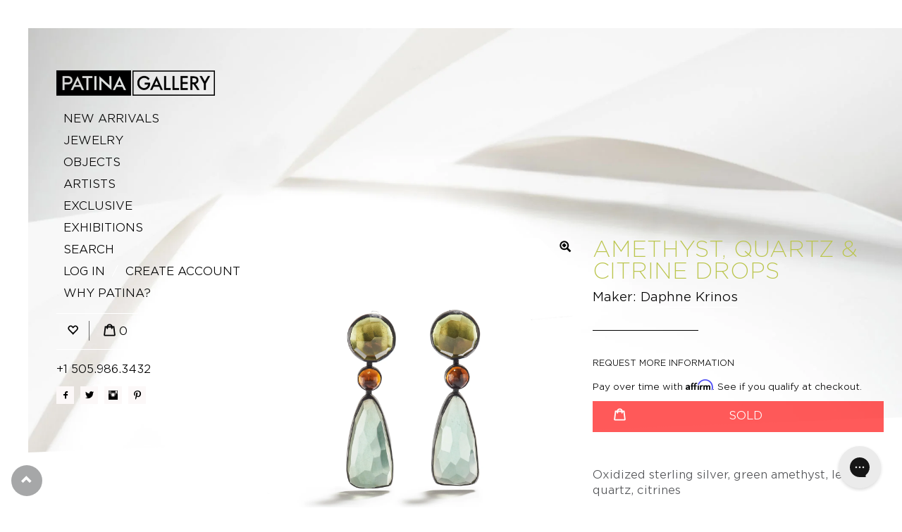

--- FILE ---
content_type: text/html; charset=utf-8
request_url: https://www.patina-gallery.com/products/amethyst-quartz-citrine-drops
body_size: 39377
content:
<!doctype html>
<!--[if lt IE 7]> <html class="no-js lt-ie9 lt-ie8 lt-ie7" lang="en"> <![endif]-->
<!--[if IE 7]> <html class="no-js lt-ie9 lt-ie8" lang="en"> <![endif]-->
<!--[if IE 8]> <html class="no-js lt-ie9" lang="en"> <![endif]-->
<!--[if IE 9 ]> <html class="ie9 no-js"> <![endif]-->
<!-- [if (gt IE 9)|!(IE)]><! -->
<html class="no-js">
  <!-- <![endif] -->
  <head>
    <!-- Basic page needs ================================================== -->
    <meta charset="utf-8">
    <meta http-equiv="X-UA-Compatible" content="IE=edge,chrome=1">
    <meta name="google-site-verification" content="w3CP67bc8IVDnoiIuWnT5l6hwDX-W_us4npUnvF401U">
    <meta name="google-site-verification" content="w3CP67bc8IVDnoiIuWnT5l6hwDX-W_us4npUnvF401U">

    
      <link rel="shortcut icon" href="//www.patina-gallery.com/cdn/shop/t/42/assets/favicon.png?v=69077740124324507221745269417" type="image/png">
    

    <!-- Title and description ================================================== -->
    <title>
      
        Amethyst, Quartz & Citrine Drops by Daphne Krinos |
        _insale
        _oxidized sterling silver
        amethyst
        citrine
        Daphne Krinos
        earrings
        post/nut
        quartz
        sterling silver
        
      
    </title>

    
      <meta name="description" content="Oxidized sterling silver, green amethyst, lemon quartz, citrines An ocean of color coaxes a current of opulent fascination in this piece by Daphne Krinos. Sparkling yellow-green lemon quartz are the star of the work, a pyramid of shining beauty upon the ear. Skillfully, the maker crafts an exacting frame of oxidized st">
    

    <!-- Helpers ================================================== -->
    <!-- /snippets/social-meta-tags.liquid -->


  <meta property="og:type" content="product">
  <meta property="og:title" content="Amethyst, Quartz &amp; Citrine Drops">
  
  <meta property="og:image" content="http://www.patina-gallery.com/cdn/shop/products/DK-3-0137_A_w_grande.jpg?v=1565804207">
  <meta property="og:image:secure_url" content="https://www.patina-gallery.com/cdn/shop/products/DK-3-0137_A_w_grande.jpg?v=1565804207">
  
  <meta property="og:price:amount" content="1,700.00">
  <meta property="og:price:currency" content="USD">


  <meta property="og:description" content="Oxidized sterling silver, green amethyst, lemon quartz, citrines An ocean of color coaxes a current of opulent fascination in this piece by Daphne Krinos. Sparkling yellow-green lemon quartz are the star of the work, a pyramid of shining beauty upon the ear. Skillfully, the maker crafts an exacting frame of oxidized st">

  <meta property="og:url" content="https://www.patina-gallery.com/products/amethyst-quartz-citrine-drops">
  <meta property="og:site_name" content="Patina Gallery">





  <meta name="twitter:site" content="@">


  <meta name="twitter:card" content="product">
  <meta name="twitter:title" content="Amethyst, Quartz & Citrine Drops">
  <meta name="twitter:description" content="Oxidized sterling silver, green amethyst, lemon quartz, citrines An ocean of color coaxes a current of opulent fascination in this piece by Daphne Krinos. Sparkling yellow-green lemon quartz are the star of the work, a pyramid of shining beauty upon the ear. Skillfully, the maker crafts an exacting frame of oxidized sterling silver to create her composition. Just below, a sweet citrine sits in its silvery cradle in all of its graceful, umber vitality. Engulfed with sheer, voluminous charisma lives a large green amethyst at the base of the piece. With the touch of light, its shapely hue is a pool of lavish glamour and a visual clemency to cleanse one&#39;s soul. Such a statement of dynamism is hard to ignore, yet upon the body a natural compliment to behold. Truly a treasure to stir our utter infatuation. • 1.65&quot; (4.19cm)">
  <meta name="twitter:image" content="https://www.patina-gallery.com/cdn/shop/products/DK-3-0137_A_w_medium.jpg?v=1565804207">
  <meta name="twitter:image:width" content="240">
  <meta name="twitter:image:height" content="240">
  <meta name="twitter:label1" content="Price">
  
  <meta name="twitter:data1" content="$ 1,700.00 USD">
  
  <meta name="twitter:label2" content="Brand">
  <meta name="twitter:data2" content="Daphne Krinos">
  


    <link rel="canonical" href="https://www.patina-gallery.com/products/amethyst-quartz-citrine-drops">
    <meta name="viewport" content="width=device-width,initial-scale=1">
    <meta name="theme-color" content="#515255">

    <!-- CSS ================================================== -->
    <link rel="stylesheet" type="text/css" href="https://cloud.typography.com/6346252/6171552/css/fonts.css">

    <link href="//www.patina-gallery.com/cdn/shop/t/42/assets/bootstrap.min.css?v=41310420686703949631745269417" rel="stylesheet" type="text/css" media="all" />
    <link href="//www.patina-gallery.com/cdn/shop/t/42/assets/layout.scss.css?v=103035113014612351841768339205" rel="stylesheet" type="text/css" media="all" />

    <!-- Header hook for plugins ================================================== -->
    <script>window.performance && window.performance.mark && window.performance.mark('shopify.content_for_header.start');</script><meta name="google-site-verification" content="w3CP67bc8IVDnoiIuWnT5l6hwDX-W_us4npUnvF401U">
<meta name="facebook-domain-verification" content="3lonmxq9cst9knpzul68pf22jfonyc">
<meta id="shopify-digital-wallet" name="shopify-digital-wallet" content="/10153461/digital_wallets/dialog">
<meta name="shopify-checkout-api-token" content="f0584d30ca05fa46acc4708093d698d4">
<meta id="in-context-paypal-metadata" data-shop-id="10153461" data-venmo-supported="false" data-environment="production" data-locale="en_US" data-paypal-v4="true" data-currency="USD">
<link rel="alternate" type="application/json+oembed" href="https://www.patina-gallery.com/products/amethyst-quartz-citrine-drops.oembed">
<script async="async" src="/checkouts/internal/preloads.js?locale=en-US"></script>
<script id="shopify-features" type="application/json">{"accessToken":"f0584d30ca05fa46acc4708093d698d4","betas":["rich-media-storefront-analytics"],"domain":"www.patina-gallery.com","predictiveSearch":true,"shopId":10153461,"locale":"en"}</script>
<script>var Shopify = Shopify || {};
Shopify.shop = "patinagallery.myshopify.com";
Shopify.locale = "en";
Shopify.currency = {"active":"USD","rate":"1.0"};
Shopify.country = "US";
Shopify.theme = {"name":"Request Price - 21 Apr","id":147072942307,"schema_name":null,"schema_version":null,"theme_store_id":null,"role":"main"};
Shopify.theme.handle = "null";
Shopify.theme.style = {"id":null,"handle":null};
Shopify.cdnHost = "www.patina-gallery.com/cdn";
Shopify.routes = Shopify.routes || {};
Shopify.routes.root = "/";</script>
<script type="module">!function(o){(o.Shopify=o.Shopify||{}).modules=!0}(window);</script>
<script>!function(o){function n(){var o=[];function n(){o.push(Array.prototype.slice.apply(arguments))}return n.q=o,n}var t=o.Shopify=o.Shopify||{};t.loadFeatures=n(),t.autoloadFeatures=n()}(window);</script>
<script id="shop-js-analytics" type="application/json">{"pageType":"product"}</script>
<script defer="defer" async type="module" src="//www.patina-gallery.com/cdn/shopifycloud/shop-js/modules/v2/client.init-shop-cart-sync_BT-GjEfc.en.esm.js"></script>
<script defer="defer" async type="module" src="//www.patina-gallery.com/cdn/shopifycloud/shop-js/modules/v2/chunk.common_D58fp_Oc.esm.js"></script>
<script defer="defer" async type="module" src="//www.patina-gallery.com/cdn/shopifycloud/shop-js/modules/v2/chunk.modal_xMitdFEc.esm.js"></script>
<script type="module">
  await import("//www.patina-gallery.com/cdn/shopifycloud/shop-js/modules/v2/client.init-shop-cart-sync_BT-GjEfc.en.esm.js");
await import("//www.patina-gallery.com/cdn/shopifycloud/shop-js/modules/v2/chunk.common_D58fp_Oc.esm.js");
await import("//www.patina-gallery.com/cdn/shopifycloud/shop-js/modules/v2/chunk.modal_xMitdFEc.esm.js");

  window.Shopify.SignInWithShop?.initShopCartSync?.({"fedCMEnabled":true,"windoidEnabled":true});

</script>
<script>(function() {
  var isLoaded = false;
  function asyncLoad() {
    if (isLoaded) return;
    isLoaded = true;
    var urls = ["https:\/\/chimpstatic.com\/mcjs-connected\/js\/users\/fd7c10df7a85f048f413b10b8\/8875129fa55500fd3742e301a.js?shop=patinagallery.myshopify.com","https:\/\/chimpstatic.com\/mcjs-connected\/js\/users\/fd7c10df7a85f048f413b10b8\/7547a2bcf4640abef42739a3a.js?shop=patinagallery.myshopify.com","https:\/\/config.gorgias.chat\/bundle-loader\/01H295GWZAHYJXFC4ASPCEJA8E?source=shopify1click\u0026shop=patinagallery.myshopify.com","\/\/searchserverapi.com\/widgets\/shopify\/init.js?a=3j2H0s9F7J\u0026shop=patinagallery.myshopify.com","https:\/\/cdn.9gtb.com\/loader.js?g_cvt_id=92db922c-029f-4882-b038-6dfb28b88d43\u0026shop=patinagallery.myshopify.com"];
    for (var i = 0; i < urls.length; i++) {
      var s = document.createElement('script');
      s.type = 'text/javascript';
      s.async = true;
      s.src = urls[i];
      var x = document.getElementsByTagName('script')[0];
      x.parentNode.insertBefore(s, x);
    }
  };
  if(window.attachEvent) {
    window.attachEvent('onload', asyncLoad);
  } else {
    window.addEventListener('load', asyncLoad, false);
  }
})();</script>
<script id="__st">var __st={"a":10153461,"offset":-25200,"reqid":"1ee9f7a0-6c86-4592-bd51-84e07a3227a2-1769277296","pageurl":"www.patina-gallery.com\/products\/amethyst-quartz-citrine-drops","u":"c680273974c7","p":"product","rtyp":"product","rid":3951733014589};</script>
<script>window.ShopifyPaypalV4VisibilityTracking = true;</script>
<script id="captcha-bootstrap">!function(){'use strict';const t='contact',e='account',n='new_comment',o=[[t,t],['blogs',n],['comments',n],[t,'customer']],c=[[e,'customer_login'],[e,'guest_login'],[e,'recover_customer_password'],[e,'create_customer']],r=t=>t.map((([t,e])=>`form[action*='/${t}']:not([data-nocaptcha='true']) input[name='form_type'][value='${e}']`)).join(','),a=t=>()=>t?[...document.querySelectorAll(t)].map((t=>t.form)):[];function s(){const t=[...o],e=r(t);return a(e)}const i='password',u='form_key',d=['recaptcha-v3-token','g-recaptcha-response','h-captcha-response',i],f=()=>{try{return window.sessionStorage}catch{return}},m='__shopify_v',_=t=>t.elements[u];function p(t,e,n=!1){try{const o=window.sessionStorage,c=JSON.parse(o.getItem(e)),{data:r}=function(t){const{data:e,action:n}=t;return t[m]||n?{data:e,action:n}:{data:t,action:n}}(c);for(const[e,n]of Object.entries(r))t.elements[e]&&(t.elements[e].value=n);n&&o.removeItem(e)}catch(o){console.error('form repopulation failed',{error:o})}}const l='form_type',E='cptcha';function T(t){t.dataset[E]=!0}const w=window,h=w.document,L='Shopify',v='ce_forms',y='captcha';let A=!1;((t,e)=>{const n=(g='f06e6c50-85a8-45c8-87d0-21a2b65856fe',I='https://cdn.shopify.com/shopifycloud/storefront-forms-hcaptcha/ce_storefront_forms_captcha_hcaptcha.v1.5.2.iife.js',D={infoText:'Protected by hCaptcha',privacyText:'Privacy',termsText:'Terms'},(t,e,n)=>{const o=w[L][v],c=o.bindForm;if(c)return c(t,g,e,D).then(n);var r;o.q.push([[t,g,e,D],n]),r=I,A||(h.body.append(Object.assign(h.createElement('script'),{id:'captcha-provider',async:!0,src:r})),A=!0)});var g,I,D;w[L]=w[L]||{},w[L][v]=w[L][v]||{},w[L][v].q=[],w[L][y]=w[L][y]||{},w[L][y].protect=function(t,e){n(t,void 0,e),T(t)},Object.freeze(w[L][y]),function(t,e,n,w,h,L){const[v,y,A,g]=function(t,e,n){const i=e?o:[],u=t?c:[],d=[...i,...u],f=r(d),m=r(i),_=r(d.filter((([t,e])=>n.includes(e))));return[a(f),a(m),a(_),s()]}(w,h,L),I=t=>{const e=t.target;return e instanceof HTMLFormElement?e:e&&e.form},D=t=>v().includes(t);t.addEventListener('submit',(t=>{const e=I(t);if(!e)return;const n=D(e)&&!e.dataset.hcaptchaBound&&!e.dataset.recaptchaBound,o=_(e),c=g().includes(e)&&(!o||!o.value);(n||c)&&t.preventDefault(),c&&!n&&(function(t){try{if(!f())return;!function(t){const e=f();if(!e)return;const n=_(t);if(!n)return;const o=n.value;o&&e.removeItem(o)}(t);const e=Array.from(Array(32),(()=>Math.random().toString(36)[2])).join('');!function(t,e){_(t)||t.append(Object.assign(document.createElement('input'),{type:'hidden',name:u})),t.elements[u].value=e}(t,e),function(t,e){const n=f();if(!n)return;const o=[...t.querySelectorAll(`input[type='${i}']`)].map((({name:t})=>t)),c=[...d,...o],r={};for(const[a,s]of new FormData(t).entries())c.includes(a)||(r[a]=s);n.setItem(e,JSON.stringify({[m]:1,action:t.action,data:r}))}(t,e)}catch(e){console.error('failed to persist form',e)}}(e),e.submit())}));const S=(t,e)=>{t&&!t.dataset[E]&&(n(t,e.some((e=>e===t))),T(t))};for(const o of['focusin','change'])t.addEventListener(o,(t=>{const e=I(t);D(e)&&S(e,y())}));const B=e.get('form_key'),M=e.get(l),P=B&&M;t.addEventListener('DOMContentLoaded',(()=>{const t=y();if(P)for(const e of t)e.elements[l].value===M&&p(e,B);[...new Set([...A(),...v().filter((t=>'true'===t.dataset.shopifyCaptcha))])].forEach((e=>S(e,t)))}))}(h,new URLSearchParams(w.location.search),n,t,e,['guest_login'])})(!0,!0)}();</script>
<script integrity="sha256-4kQ18oKyAcykRKYeNunJcIwy7WH5gtpwJnB7kiuLZ1E=" data-source-attribution="shopify.loadfeatures" defer="defer" src="//www.patina-gallery.com/cdn/shopifycloud/storefront/assets/storefront/load_feature-a0a9edcb.js" crossorigin="anonymous"></script>
<script data-source-attribution="shopify.dynamic_checkout.dynamic.init">var Shopify=Shopify||{};Shopify.PaymentButton=Shopify.PaymentButton||{isStorefrontPortableWallets:!0,init:function(){window.Shopify.PaymentButton.init=function(){};var t=document.createElement("script");t.src="https://www.patina-gallery.com/cdn/shopifycloud/portable-wallets/latest/portable-wallets.en.js",t.type="module",document.head.appendChild(t)}};
</script>
<script data-source-attribution="shopify.dynamic_checkout.buyer_consent">
  function portableWalletsHideBuyerConsent(e){var t=document.getElementById("shopify-buyer-consent"),n=document.getElementById("shopify-subscription-policy-button");t&&n&&(t.classList.add("hidden"),t.setAttribute("aria-hidden","true"),n.removeEventListener("click",e))}function portableWalletsShowBuyerConsent(e){var t=document.getElementById("shopify-buyer-consent"),n=document.getElementById("shopify-subscription-policy-button");t&&n&&(t.classList.remove("hidden"),t.removeAttribute("aria-hidden"),n.addEventListener("click",e))}window.Shopify?.PaymentButton&&(window.Shopify.PaymentButton.hideBuyerConsent=portableWalletsHideBuyerConsent,window.Shopify.PaymentButton.showBuyerConsent=portableWalletsShowBuyerConsent);
</script>
<script data-source-attribution="shopify.dynamic_checkout.cart.bootstrap">document.addEventListener("DOMContentLoaded",(function(){function t(){return document.querySelector("shopify-accelerated-checkout-cart, shopify-accelerated-checkout")}if(t())Shopify.PaymentButton.init();else{new MutationObserver((function(e,n){t()&&(Shopify.PaymentButton.init(),n.disconnect())})).observe(document.body,{childList:!0,subtree:!0})}}));
</script>
<link id="shopify-accelerated-checkout-styles" rel="stylesheet" media="screen" href="https://www.patina-gallery.com/cdn/shopifycloud/portable-wallets/latest/accelerated-checkout-backwards-compat.css" crossorigin="anonymous">
<style id="shopify-accelerated-checkout-cart">
        #shopify-buyer-consent {
  margin-top: 1em;
  display: inline-block;
  width: 100%;
}

#shopify-buyer-consent.hidden {
  display: none;
}

#shopify-subscription-policy-button {
  background: none;
  border: none;
  padding: 0;
  text-decoration: underline;
  font-size: inherit;
  cursor: pointer;
}

#shopify-subscription-policy-button::before {
  box-shadow: none;
}

      </style>

<script>window.performance && window.performance.mark && window.performance.mark('shopify.content_for_header.end');</script>
<script>window.BOLD = window.BOLD || {};
    window.BOLD.common = window.BOLD.common || {};
    window.BOLD.common.Shopify = window.BOLD.common.Shopify || {};
    window.BOLD.common.Shopify.shop = {
        domain: 'www.patina-gallery.com',
        permanent_domain: 'patinagallery.myshopify.com',
        url: 'https://www.patina-gallery.com',
        secure_url: 'https://www.patina-gallery.com',
        money_format: "\u003cspan class=money\u003e$ {{amount}} USD\u003c\/span\u003e",
        currency: "USD"
    };
    window.BOLD.common.Shopify.customer = {
        id: null,
        tags: null,
    };
    window.BOLD.common.Shopify.cart = {"note":null,"attributes":{},"original_total_price":0,"total_price":0,"total_discount":0,"total_weight":0.0,"item_count":0,"items":[],"requires_shipping":false,"currency":"USD","items_subtotal_price":0,"cart_level_discount_applications":[],"checkout_charge_amount":0};
    window.BOLD.common.template = 'product';window.BOLD.common.Shopify.formatMoney = function(money, format) {
        function n(t, e) {
            return "undefined" == typeof t ? e : t
        }
        function r(t, e, r, i) {
            if (e = n(e, 2),
            r = n(r, ","),
            i = n(i, "."),
            isNaN(t) || null == t)
                return 0;
            t = (t / 100).toFixed(e);
            var o = t.split(".")
              , a = o[0].replace(/(\d)(?=(\d\d\d)+(?!\d))/g, "$1" + r)
              , s = o[1] ? i + o[1] : "";
            return a + s
        }
        "string" == typeof money && (money = money.replace(".", ""));
        var i = ""
          , o = /\{\{\s*(\w+)\s*\}\}/
          , a = format || window.BOLD.common.Shopify.shop.money_format || window.Shopify.money_format || "$ {{ amount }}";
        switch (a.match(o)[1]) {
            case "amount":
                i = r(money, 2);
                break;
            case "amount_no_decimals":
                i = r(money, 0);
                break;
            case "amount_with_comma_separator":
                i = r(money, 2, ".", ",");
                break;
            case "amount_no_decimals_with_comma_separator":
                i = r(money, 0, ".", ",");
                break;
            case "amount_with_space_separator":
                i = r(money, 2, ".", " ");
                break;
            case "amount_no_decimals_with_space_separator":
                i = r(money, 0, ".", " ");
                break;
        }
        return a.replace(o, i);
    };
    window.BOLD.common.Shopify.saveProduct = function (handle, product) {
        if (typeof handle === 'string' && typeof window.BOLD.common.Shopify.products[handle] === 'undefined') {
            if (typeof product === 'number') {
                window.BOLD.common.Shopify.handles[product] = handle;
                product = { id: product };
            }
            window.BOLD.common.Shopify.products[handle] = product;
        }
    };
    window.BOLD.common.Shopify.saveVariant = function (variant_id, variant) {
        if (typeof variant_id === 'number' && typeof window.BOLD.common.Shopify.variants[variant_id] === 'undefined') {
            window.BOLD.common.Shopify.variants[variant_id] = variant;
        }
    };window.BOLD.common.Shopify.products = window.BOLD.common.Shopify.products || {};
    window.BOLD.common.Shopify.variants = window.BOLD.common.Shopify.variants || {};
    window.BOLD.common.Shopify.handles = window.BOLD.common.Shopify.handles || {};window.BOLD.common.Shopify.handle = "amethyst-quartz-citrine-drops"
window.BOLD.common.Shopify.saveProduct("amethyst-quartz-citrine-drops", 3951733014589);window.BOLD.common.Shopify.saveVariant(29490925076541, { product_id: 3951733014589, product_handle: "amethyst-quartz-citrine-drops", price: 170000, group_id: '', csp_metafield: {}});window.BOLD.common.Shopify.metafields = window.BOLD.common.Shopify.metafields || {};window.BOLD.common.Shopify.metafields["bold_rp"] = {};</script>
<!-- /snippets/oldIE-js.liquid -->


<!--[if lt IE 9]>
<script src="//cdnjs.cloudflare.com/ajax/libs/html5shiv/3.7.2/html5shiv.min.js" type="text/javascript"></script>
<script src="//www.patina-gallery.com/cdn/shop/t/42/assets/respond.min.js?v=93990193852539669651745269417" type="text/javascript"></script>
<link href="//www.patina-gallery.com/cdn/shop/t/42/assets/respond-proxy.html" id="respond-proxy" rel="respond-proxy" />
<link href="//www.patina-gallery.com/search?q=57ee75286379f7655d2d55608f31a769" id="respond-redirect" rel="respond-redirect" />
<script src="//www.patina-gallery.com/search?q=57ee75286379f7655d2d55608f31a769" type="text/javascript"></script>
<![endif]-->



    <script src="//ajax.googleapis.com/ajax/libs/jquery/1.9.1/jquery.min.js" type="text/javascript"></script>
    <script src="//www.patina-gallery.com/cdn/shopifycloud/storefront/assets/themes_support/api.jquery-7ab1a3a4.js" type="text/javascript"></script>

    <script src="//www.patina-gallery.com/cdn/shop/t/42/assets/bootstrap.min.js?v=161915585427673092901745269417" type="text/javascript"></script>
    <script src="//www.patina-gallery.com/cdn/shop/t/42/assets/jquery-migrate-1.2.1.js?v=31944631611362562291745269417" type="text/javascript"></script>
    <script src="//www.patina-gallery.com/cdn/shop/t/42/assets/jRespond.min.js?v=40563690877370845391745269417" type="text/javascript"></script>
    <script src="//www.patina-gallery.com/cdn/shop/t/42/assets/modernizr.min.js?v=137617515274177302221745269417" type="text/javascript"></script>
    <script
      src="https://cdnjs.cloudflare.com/ajax/libs/slick-carousel/1.8.1/slick.min.js"
      integrity="sha512-XtmMtDEcNz2j7ekrtHvOVR4iwwaD6o/FUJe6+Zq+HgcCsk3kj4uSQQR8weQ2QVj1o0Pk6PwYLohm206ZzNfubg=="
      crossorigin="anonymous"
    ></script>

    
    

    <meta name="facebook-domain-verification" content="upd2agq720jshytpa98nadrnhjyif0">

    <script type="text/javascript">
      (function(a,e,c,f,g,h,b,d){var k={ak:"1046679245",cl:"XPuRCLTP7XIQzZ2M8wM",autoreplace:"+1 505.986.3432"};a[c]=a[c]||function(){(a[c].q=a[c].q||[]).push(arguments)};a[g]||(a[g]=k.ak);b=e.createElement(h);b.async=1;b.src="//www.gstatic.com/wcm/loader.js";d=e.getElementsByTagName(h)[0];d.parentNode.insertBefore(b,d);a[f]=function(b,d,e){a[c](2,b,k,d,null,new Date,e)};a[f]()})(window,document,"_googWcmImpl","_googWcmGet","_googWcmAk","script");
    </script>
    <script async src="//123467.tctm.co/t.js"></script>
    <!-- START WAM HEAD -->
<httpProtocol>
  <customHeaders>
    <add name="X-Frame-Options" value="DENY" />
  </customHeaders>
</httpProtocol>

<script>
        // START dis allow framing this site to stop troll lawyers
      	if(top!=self){
    		top.location.replace(document.location);
    		alert("For security reasons, framing is not allowed; click OK to remove the frames.")
		}
      // END frame stop
</script>
<script src="https://cdn.jsdelivr.net/npm/js-cookie@2/src/js.cookie.min.js"></script>
<!-- END WAM HEAD -->
  <link href="https://monorail-edge.shopifysvc.com" rel="dns-prefetch">
<script>(function(){if ("sendBeacon" in navigator && "performance" in window) {try {var session_token_from_headers = performance.getEntriesByType('navigation')[0].serverTiming.find(x => x.name == '_s').description;} catch {var session_token_from_headers = undefined;}var session_cookie_matches = document.cookie.match(/_shopify_s=([^;]*)/);var session_token_from_cookie = session_cookie_matches && session_cookie_matches.length === 2 ? session_cookie_matches[1] : "";var session_token = session_token_from_headers || session_token_from_cookie || "";function handle_abandonment_event(e) {var entries = performance.getEntries().filter(function(entry) {return /monorail-edge.shopifysvc.com/.test(entry.name);});if (!window.abandonment_tracked && entries.length === 0) {window.abandonment_tracked = true;var currentMs = Date.now();var navigation_start = performance.timing.navigationStart;var payload = {shop_id: 10153461,url: window.location.href,navigation_start,duration: currentMs - navigation_start,session_token,page_type: "product"};window.navigator.sendBeacon("https://monorail-edge.shopifysvc.com/v1/produce", JSON.stringify({schema_id: "online_store_buyer_site_abandonment/1.1",payload: payload,metadata: {event_created_at_ms: currentMs,event_sent_at_ms: currentMs}}));}}window.addEventListener('pagehide', handle_abandonment_event);}}());</script>
<script id="web-pixels-manager-setup">(function e(e,d,r,n,o){if(void 0===o&&(o={}),!Boolean(null===(a=null===(i=window.Shopify)||void 0===i?void 0:i.analytics)||void 0===a?void 0:a.replayQueue)){var i,a;window.Shopify=window.Shopify||{};var t=window.Shopify;t.analytics=t.analytics||{};var s=t.analytics;s.replayQueue=[],s.publish=function(e,d,r){return s.replayQueue.push([e,d,r]),!0};try{self.performance.mark("wpm:start")}catch(e){}var l=function(){var e={modern:/Edge?\/(1{2}[4-9]|1[2-9]\d|[2-9]\d{2}|\d{4,})\.\d+(\.\d+|)|Firefox\/(1{2}[4-9]|1[2-9]\d|[2-9]\d{2}|\d{4,})\.\d+(\.\d+|)|Chrom(ium|e)\/(9{2}|\d{3,})\.\d+(\.\d+|)|(Maci|X1{2}).+ Version\/(15\.\d+|(1[6-9]|[2-9]\d|\d{3,})\.\d+)([,.]\d+|)( \(\w+\)|)( Mobile\/\w+|) Safari\/|Chrome.+OPR\/(9{2}|\d{3,})\.\d+\.\d+|(CPU[ +]OS|iPhone[ +]OS|CPU[ +]iPhone|CPU IPhone OS|CPU iPad OS)[ +]+(15[._]\d+|(1[6-9]|[2-9]\d|\d{3,})[._]\d+)([._]\d+|)|Android:?[ /-](13[3-9]|1[4-9]\d|[2-9]\d{2}|\d{4,})(\.\d+|)(\.\d+|)|Android.+Firefox\/(13[5-9]|1[4-9]\d|[2-9]\d{2}|\d{4,})\.\d+(\.\d+|)|Android.+Chrom(ium|e)\/(13[3-9]|1[4-9]\d|[2-9]\d{2}|\d{4,})\.\d+(\.\d+|)|SamsungBrowser\/([2-9]\d|\d{3,})\.\d+/,legacy:/Edge?\/(1[6-9]|[2-9]\d|\d{3,})\.\d+(\.\d+|)|Firefox\/(5[4-9]|[6-9]\d|\d{3,})\.\d+(\.\d+|)|Chrom(ium|e)\/(5[1-9]|[6-9]\d|\d{3,})\.\d+(\.\d+|)([\d.]+$|.*Safari\/(?![\d.]+ Edge\/[\d.]+$))|(Maci|X1{2}).+ Version\/(10\.\d+|(1[1-9]|[2-9]\d|\d{3,})\.\d+)([,.]\d+|)( \(\w+\)|)( Mobile\/\w+|) Safari\/|Chrome.+OPR\/(3[89]|[4-9]\d|\d{3,})\.\d+\.\d+|(CPU[ +]OS|iPhone[ +]OS|CPU[ +]iPhone|CPU IPhone OS|CPU iPad OS)[ +]+(10[._]\d+|(1[1-9]|[2-9]\d|\d{3,})[._]\d+)([._]\d+|)|Android:?[ /-](13[3-9]|1[4-9]\d|[2-9]\d{2}|\d{4,})(\.\d+|)(\.\d+|)|Mobile Safari.+OPR\/([89]\d|\d{3,})\.\d+\.\d+|Android.+Firefox\/(13[5-9]|1[4-9]\d|[2-9]\d{2}|\d{4,})\.\d+(\.\d+|)|Android.+Chrom(ium|e)\/(13[3-9]|1[4-9]\d|[2-9]\d{2}|\d{4,})\.\d+(\.\d+|)|Android.+(UC? ?Browser|UCWEB|U3)[ /]?(15\.([5-9]|\d{2,})|(1[6-9]|[2-9]\d|\d{3,})\.\d+)\.\d+|SamsungBrowser\/(5\.\d+|([6-9]|\d{2,})\.\d+)|Android.+MQ{2}Browser\/(14(\.(9|\d{2,})|)|(1[5-9]|[2-9]\d|\d{3,})(\.\d+|))(\.\d+|)|K[Aa][Ii]OS\/(3\.\d+|([4-9]|\d{2,})\.\d+)(\.\d+|)/},d=e.modern,r=e.legacy,n=navigator.userAgent;return n.match(d)?"modern":n.match(r)?"legacy":"unknown"}(),u="modern"===l?"modern":"legacy",c=(null!=n?n:{modern:"",legacy:""})[u],f=function(e){return[e.baseUrl,"/wpm","/b",e.hashVersion,"modern"===e.buildTarget?"m":"l",".js"].join("")}({baseUrl:d,hashVersion:r,buildTarget:u}),m=function(e){var d=e.version,r=e.bundleTarget,n=e.surface,o=e.pageUrl,i=e.monorailEndpoint;return{emit:function(e){var a=e.status,t=e.errorMsg,s=(new Date).getTime(),l=JSON.stringify({metadata:{event_sent_at_ms:s},events:[{schema_id:"web_pixels_manager_load/3.1",payload:{version:d,bundle_target:r,page_url:o,status:a,surface:n,error_msg:t},metadata:{event_created_at_ms:s}}]});if(!i)return console&&console.warn&&console.warn("[Web Pixels Manager] No Monorail endpoint provided, skipping logging."),!1;try{return self.navigator.sendBeacon.bind(self.navigator)(i,l)}catch(e){}var u=new XMLHttpRequest;try{return u.open("POST",i,!0),u.setRequestHeader("Content-Type","text/plain"),u.send(l),!0}catch(e){return console&&console.warn&&console.warn("[Web Pixels Manager] Got an unhandled error while logging to Monorail."),!1}}}}({version:r,bundleTarget:l,surface:e.surface,pageUrl:self.location.href,monorailEndpoint:e.monorailEndpoint});try{o.browserTarget=l,function(e){var d=e.src,r=e.async,n=void 0===r||r,o=e.onload,i=e.onerror,a=e.sri,t=e.scriptDataAttributes,s=void 0===t?{}:t,l=document.createElement("script"),u=document.querySelector("head"),c=document.querySelector("body");if(l.async=n,l.src=d,a&&(l.integrity=a,l.crossOrigin="anonymous"),s)for(var f in s)if(Object.prototype.hasOwnProperty.call(s,f))try{l.dataset[f]=s[f]}catch(e){}if(o&&l.addEventListener("load",o),i&&l.addEventListener("error",i),u)u.appendChild(l);else{if(!c)throw new Error("Did not find a head or body element to append the script");c.appendChild(l)}}({src:f,async:!0,onload:function(){if(!function(){var e,d;return Boolean(null===(d=null===(e=window.Shopify)||void 0===e?void 0:e.analytics)||void 0===d?void 0:d.initialized)}()){var d=window.webPixelsManager.init(e)||void 0;if(d){var r=window.Shopify.analytics;r.replayQueue.forEach((function(e){var r=e[0],n=e[1],o=e[2];d.publishCustomEvent(r,n,o)})),r.replayQueue=[],r.publish=d.publishCustomEvent,r.visitor=d.visitor,r.initialized=!0}}},onerror:function(){return m.emit({status:"failed",errorMsg:"".concat(f," has failed to load")})},sri:function(e){var d=/^sha384-[A-Za-z0-9+/=]+$/;return"string"==typeof e&&d.test(e)}(c)?c:"",scriptDataAttributes:o}),m.emit({status:"loading"})}catch(e){m.emit({status:"failed",errorMsg:(null==e?void 0:e.message)||"Unknown error"})}}})({shopId: 10153461,storefrontBaseUrl: "https://www.patina-gallery.com",extensionsBaseUrl: "https://extensions.shopifycdn.com/cdn/shopifycloud/web-pixels-manager",monorailEndpoint: "https://monorail-edge.shopifysvc.com/unstable/produce_batch",surface: "storefront-renderer",enabledBetaFlags: ["2dca8a86"],webPixelsConfigList: [{"id":"925892835","configuration":"{\"pixel_id\":\"899785576882588\",\"pixel_type\":\"facebook_pixel\"}","eventPayloadVersion":"v1","runtimeContext":"OPEN","scriptVersion":"ca16bc87fe92b6042fbaa3acc2fbdaa6","type":"APP","apiClientId":2329312,"privacyPurposes":["ANALYTICS","MARKETING","SALE_OF_DATA"],"dataSharingAdjustments":{"protectedCustomerApprovalScopes":["read_customer_address","read_customer_email","read_customer_name","read_customer_personal_data","read_customer_phone"]}},{"id":"452428003","configuration":"{\"config\":\"{\\\"pixel_id\\\":\\\"G-P3S9JKLEMW\\\",\\\"target_country\\\":\\\"US\\\",\\\"gtag_events\\\":[{\\\"type\\\":\\\"begin_checkout\\\",\\\"action_label\\\":\\\"G-P3S9JKLEMW\\\"},{\\\"type\\\":\\\"search\\\",\\\"action_label\\\":\\\"G-P3S9JKLEMW\\\"},{\\\"type\\\":\\\"view_item\\\",\\\"action_label\\\":[\\\"G-P3S9JKLEMW\\\",\\\"MC-EFFJZ0WR48\\\"]},{\\\"type\\\":\\\"purchase\\\",\\\"action_label\\\":[\\\"G-P3S9JKLEMW\\\",\\\"MC-EFFJZ0WR48\\\"]},{\\\"type\\\":\\\"page_view\\\",\\\"action_label\\\":[\\\"G-P3S9JKLEMW\\\",\\\"MC-EFFJZ0WR48\\\"]},{\\\"type\\\":\\\"add_payment_info\\\",\\\"action_label\\\":\\\"G-P3S9JKLEMW\\\"},{\\\"type\\\":\\\"add_to_cart\\\",\\\"action_label\\\":\\\"G-P3S9JKLEMW\\\"}],\\\"enable_monitoring_mode\\\":false}\"}","eventPayloadVersion":"v1","runtimeContext":"OPEN","scriptVersion":"b2a88bafab3e21179ed38636efcd8a93","type":"APP","apiClientId":1780363,"privacyPurposes":[],"dataSharingAdjustments":{"protectedCustomerApprovalScopes":["read_customer_address","read_customer_email","read_customer_name","read_customer_personal_data","read_customer_phone"]}},{"id":"56492259","configuration":"{\"tagID\":\"2620364990417\"}","eventPayloadVersion":"v1","runtimeContext":"STRICT","scriptVersion":"18031546ee651571ed29edbe71a3550b","type":"APP","apiClientId":3009811,"privacyPurposes":["ANALYTICS","MARKETING","SALE_OF_DATA"],"dataSharingAdjustments":{"protectedCustomerApprovalScopes":["read_customer_address","read_customer_email","read_customer_name","read_customer_personal_data","read_customer_phone"]}},{"id":"shopify-app-pixel","configuration":"{}","eventPayloadVersion":"v1","runtimeContext":"STRICT","scriptVersion":"0450","apiClientId":"shopify-pixel","type":"APP","privacyPurposes":["ANALYTICS","MARKETING"]},{"id":"shopify-custom-pixel","eventPayloadVersion":"v1","runtimeContext":"LAX","scriptVersion":"0450","apiClientId":"shopify-pixel","type":"CUSTOM","privacyPurposes":["ANALYTICS","MARKETING"]}],isMerchantRequest: false,initData: {"shop":{"name":"Patina Gallery","paymentSettings":{"currencyCode":"USD"},"myshopifyDomain":"patinagallery.myshopify.com","countryCode":"US","storefrontUrl":"https:\/\/www.patina-gallery.com"},"customer":null,"cart":null,"checkout":null,"productVariants":[{"price":{"amount":1700.0,"currencyCode":"USD"},"product":{"title":"Amethyst, Quartz \u0026 Citrine Drops","vendor":"Daphne Krinos","id":"3951733014589","untranslatedTitle":"Amethyst, Quartz \u0026 Citrine Drops","url":"\/products\/amethyst-quartz-citrine-drops","type":"Earrings"},"id":"29490925076541","image":{"src":"\/\/www.patina-gallery.com\/cdn\/shop\/products\/DK-3-0137_A_w.jpg?v=1565804207"},"sku":"DK-3-0137","title":"Default Title","untranslatedTitle":"Default Title"}],"purchasingCompany":null},},"https://www.patina-gallery.com/cdn","fcfee988w5aeb613cpc8e4bc33m6693e112",{"modern":"","legacy":""},{"shopId":"10153461","storefrontBaseUrl":"https:\/\/www.patina-gallery.com","extensionBaseUrl":"https:\/\/extensions.shopifycdn.com\/cdn\/shopifycloud\/web-pixels-manager","surface":"storefront-renderer","enabledBetaFlags":"[\"2dca8a86\"]","isMerchantRequest":"false","hashVersion":"fcfee988w5aeb613cpc8e4bc33m6693e112","publish":"custom","events":"[[\"page_viewed\",{}],[\"product_viewed\",{\"productVariant\":{\"price\":{\"amount\":1700.0,\"currencyCode\":\"USD\"},\"product\":{\"title\":\"Amethyst, Quartz \u0026 Citrine Drops\",\"vendor\":\"Daphne Krinos\",\"id\":\"3951733014589\",\"untranslatedTitle\":\"Amethyst, Quartz \u0026 Citrine Drops\",\"url\":\"\/products\/amethyst-quartz-citrine-drops\",\"type\":\"Earrings\"},\"id\":\"29490925076541\",\"image\":{\"src\":\"\/\/www.patina-gallery.com\/cdn\/shop\/products\/DK-3-0137_A_w.jpg?v=1565804207\"},\"sku\":\"DK-3-0137\",\"title\":\"Default Title\",\"untranslatedTitle\":\"Default Title\"}}]]"});</script><script>
  window.ShopifyAnalytics = window.ShopifyAnalytics || {};
  window.ShopifyAnalytics.meta = window.ShopifyAnalytics.meta || {};
  window.ShopifyAnalytics.meta.currency = 'USD';
  var meta = {"product":{"id":3951733014589,"gid":"gid:\/\/shopify\/Product\/3951733014589","vendor":"Daphne Krinos","type":"Earrings","handle":"amethyst-quartz-citrine-drops","variants":[{"id":29490925076541,"price":170000,"name":"Amethyst, Quartz \u0026 Citrine Drops","public_title":null,"sku":"DK-3-0137"}],"remote":false},"page":{"pageType":"product","resourceType":"product","resourceId":3951733014589,"requestId":"1ee9f7a0-6c86-4592-bd51-84e07a3227a2-1769277296"}};
  for (var attr in meta) {
    window.ShopifyAnalytics.meta[attr] = meta[attr];
  }
</script>
<script class="analytics">
  (function () {
    var customDocumentWrite = function(content) {
      var jquery = null;

      if (window.jQuery) {
        jquery = window.jQuery;
      } else if (window.Checkout && window.Checkout.$) {
        jquery = window.Checkout.$;
      }

      if (jquery) {
        jquery('body').append(content);
      }
    };

    var hasLoggedConversion = function(token) {
      if (token) {
        return document.cookie.indexOf('loggedConversion=' + token) !== -1;
      }
      return false;
    }

    var setCookieIfConversion = function(token) {
      if (token) {
        var twoMonthsFromNow = new Date(Date.now());
        twoMonthsFromNow.setMonth(twoMonthsFromNow.getMonth() + 2);

        document.cookie = 'loggedConversion=' + token + '; expires=' + twoMonthsFromNow;
      }
    }

    var trekkie = window.ShopifyAnalytics.lib = window.trekkie = window.trekkie || [];
    if (trekkie.integrations) {
      return;
    }
    trekkie.methods = [
      'identify',
      'page',
      'ready',
      'track',
      'trackForm',
      'trackLink'
    ];
    trekkie.factory = function(method) {
      return function() {
        var args = Array.prototype.slice.call(arguments);
        args.unshift(method);
        trekkie.push(args);
        return trekkie;
      };
    };
    for (var i = 0; i < trekkie.methods.length; i++) {
      var key = trekkie.methods[i];
      trekkie[key] = trekkie.factory(key);
    }
    trekkie.load = function(config) {
      trekkie.config = config || {};
      trekkie.config.initialDocumentCookie = document.cookie;
      var first = document.getElementsByTagName('script')[0];
      var script = document.createElement('script');
      script.type = 'text/javascript';
      script.onerror = function(e) {
        var scriptFallback = document.createElement('script');
        scriptFallback.type = 'text/javascript';
        scriptFallback.onerror = function(error) {
                var Monorail = {
      produce: function produce(monorailDomain, schemaId, payload) {
        var currentMs = new Date().getTime();
        var event = {
          schema_id: schemaId,
          payload: payload,
          metadata: {
            event_created_at_ms: currentMs,
            event_sent_at_ms: currentMs
          }
        };
        return Monorail.sendRequest("https://" + monorailDomain + "/v1/produce", JSON.stringify(event));
      },
      sendRequest: function sendRequest(endpointUrl, payload) {
        // Try the sendBeacon API
        if (window && window.navigator && typeof window.navigator.sendBeacon === 'function' && typeof window.Blob === 'function' && !Monorail.isIos12()) {
          var blobData = new window.Blob([payload], {
            type: 'text/plain'
          });

          if (window.navigator.sendBeacon(endpointUrl, blobData)) {
            return true;
          } // sendBeacon was not successful

        } // XHR beacon

        var xhr = new XMLHttpRequest();

        try {
          xhr.open('POST', endpointUrl);
          xhr.setRequestHeader('Content-Type', 'text/plain');
          xhr.send(payload);
        } catch (e) {
          console.log(e);
        }

        return false;
      },
      isIos12: function isIos12() {
        return window.navigator.userAgent.lastIndexOf('iPhone; CPU iPhone OS 12_') !== -1 || window.navigator.userAgent.lastIndexOf('iPad; CPU OS 12_') !== -1;
      }
    };
    Monorail.produce('monorail-edge.shopifysvc.com',
      'trekkie_storefront_load_errors/1.1',
      {shop_id: 10153461,
      theme_id: 147072942307,
      app_name: "storefront",
      context_url: window.location.href,
      source_url: "//www.patina-gallery.com/cdn/s/trekkie.storefront.8d95595f799fbf7e1d32231b9a28fd43b70c67d3.min.js"});

        };
        scriptFallback.async = true;
        scriptFallback.src = '//www.patina-gallery.com/cdn/s/trekkie.storefront.8d95595f799fbf7e1d32231b9a28fd43b70c67d3.min.js';
        first.parentNode.insertBefore(scriptFallback, first);
      };
      script.async = true;
      script.src = '//www.patina-gallery.com/cdn/s/trekkie.storefront.8d95595f799fbf7e1d32231b9a28fd43b70c67d3.min.js';
      first.parentNode.insertBefore(script, first);
    };
    trekkie.load(
      {"Trekkie":{"appName":"storefront","development":false,"defaultAttributes":{"shopId":10153461,"isMerchantRequest":null,"themeId":147072942307,"themeCityHash":"11596583872574045237","contentLanguage":"en","currency":"USD","eventMetadataId":"443773a7-a465-48a1-9ded-d138ff3dfe0e"},"isServerSideCookieWritingEnabled":true,"monorailRegion":"shop_domain","enabledBetaFlags":["65f19447"]},"Session Attribution":{},"S2S":{"facebookCapiEnabled":true,"source":"trekkie-storefront-renderer","apiClientId":580111}}
    );

    var loaded = false;
    trekkie.ready(function() {
      if (loaded) return;
      loaded = true;

      window.ShopifyAnalytics.lib = window.trekkie;

      var originalDocumentWrite = document.write;
      document.write = customDocumentWrite;
      try { window.ShopifyAnalytics.merchantGoogleAnalytics.call(this); } catch(error) {};
      document.write = originalDocumentWrite;

      window.ShopifyAnalytics.lib.page(null,{"pageType":"product","resourceType":"product","resourceId":3951733014589,"requestId":"1ee9f7a0-6c86-4592-bd51-84e07a3227a2-1769277296","shopifyEmitted":true});

      var match = window.location.pathname.match(/checkouts\/(.+)\/(thank_you|post_purchase)/)
      var token = match? match[1]: undefined;
      if (!hasLoggedConversion(token)) {
        setCookieIfConversion(token);
        window.ShopifyAnalytics.lib.track("Viewed Product",{"currency":"USD","variantId":29490925076541,"productId":3951733014589,"productGid":"gid:\/\/shopify\/Product\/3951733014589","name":"Amethyst, Quartz \u0026 Citrine Drops","price":"1700.00","sku":"DK-3-0137","brand":"Daphne Krinos","variant":null,"category":"Earrings","nonInteraction":true,"remote":false},undefined,undefined,{"shopifyEmitted":true});
      window.ShopifyAnalytics.lib.track("monorail:\/\/trekkie_storefront_viewed_product\/1.1",{"currency":"USD","variantId":29490925076541,"productId":3951733014589,"productGid":"gid:\/\/shopify\/Product\/3951733014589","name":"Amethyst, Quartz \u0026 Citrine Drops","price":"1700.00","sku":"DK-3-0137","brand":"Daphne Krinos","variant":null,"category":"Earrings","nonInteraction":true,"remote":false,"referer":"https:\/\/www.patina-gallery.com\/products\/amethyst-quartz-citrine-drops"});
      }
    });


        var eventsListenerScript = document.createElement('script');
        eventsListenerScript.async = true;
        eventsListenerScript.src = "//www.patina-gallery.com/cdn/shopifycloud/storefront/assets/shop_events_listener-3da45d37.js";
        document.getElementsByTagName('head')[0].appendChild(eventsListenerScript);

})();</script>
  <script>
  if (!window.ga || (window.ga && typeof window.ga !== 'function')) {
    window.ga = function ga() {
      (window.ga.q = window.ga.q || []).push(arguments);
      if (window.Shopify && window.Shopify.analytics && typeof window.Shopify.analytics.publish === 'function') {
        window.Shopify.analytics.publish("ga_stub_called", {}, {sendTo: "google_osp_migration"});
      }
      console.error("Shopify's Google Analytics stub called with:", Array.from(arguments), "\nSee https://help.shopify.com/manual/promoting-marketing/pixels/pixel-migration#google for more information.");
    };
    if (window.Shopify && window.Shopify.analytics && typeof window.Shopify.analytics.publish === 'function') {
      window.Shopify.analytics.publish("ga_stub_initialized", {}, {sendTo: "google_osp_migration"});
    }
  }
</script>
<script
  defer
  src="https://www.patina-gallery.com/cdn/shopifycloud/perf-kit/shopify-perf-kit-3.0.4.min.js"
  data-application="storefront-renderer"
  data-shop-id="10153461"
  data-render-region="gcp-us-central1"
  data-page-type="product"
  data-theme-instance-id="147072942307"
  data-theme-name=""
  data-theme-version=""
  data-monorail-region="shop_domain"
  data-resource-timing-sampling-rate="10"
  data-shs="true"
  data-shs-beacon="true"
  data-shs-export-with-fetch="true"
  data-shs-logs-sample-rate="1"
  data-shs-beacon-endpoint="https://www.patina-gallery.com/api/collect"
></script>
</head>

  
  <body
    id="amethyst-quartz-amp-citrine-drops"
    class="template-product"
  >
    
    



	<a class="wamswitch" href="#"><div class="wambutton">accessibility mode: <strong class="wamstatus">off</strong></div></a>


	<style>
                  .noshow {    height: 1px !important;
    width: 1px !important;
    overflow: hidden!important;
    padding: 0px !important;
    margin: 0px !important;
    line-height: 0px !important;
    border: 0px !important;
    min-width: 0px !important;
    min-height: 0px !important;}
      		.wambutton {
          display: none;
            }
      @media screen and (min-width: 419px) {
		.wambutton {
          display: none;
          position: absolute;
          background-color: white;
          color: black;
          top: 0;
          left: 0;
          padding: 3px 20px 2px 46px;
          font-size: 1em;
          z-index: 999 !important;
		}
      }
	
	</style>




	<script>
    	const svg = `<svg id="Layer_1" data-name="Layer 1" xmlns="http://www.w3.org/2000/svg" viewBox="0 0 248.72 115.58"><defs><style>svg{width:300px;}.cls-1{fill:#57626f;}.cls-2{fill:#70cac2;}.cls-3{fill:#b6565b;}.cls-4{fill:#ed7470;}.cls-5{fill:#fff;}.cls-6{font-size:23.07px;font-family:HelveticaNeue-CondensedBold, Helvetica Neue;font-weight:700;}</style></defs><title>wamlogo</title><path class="cls-1" d="M4.28,4.12A4.56,4.56,0,0,1,7.67,2a31.38,31.38,0,0,1,13.84.07c2.69.61,4.66,2,5.28,4.78,1.52,6.78,2.95,13.58,4.44,20.37.47,2.13,1,4.27,1.57,6.36.16.57.78,1,1.2,1.49.41-.54,1.08-1,1.18-1.62.87-5,1.61-10.08,2.45-15.12.35-2,.85-4.06,1.31-6.08a3.85,3.85,0,0,1,3.39-3.3c3-.29,6-.27,9-.32.83,0,1.67.22,2.51.25a5.17,5.17,0,0,1,5.43,4.52c.62,3.13,1,6.31,1.6,9.45.63,3.41,1.34,6.81,2,10.22a2.17,2.17,0,0,0,.34.94,13.26,13.26,0,0,0,1.17,1.07c.34-.42.89-.8,1-1.26.46-2.31.77-4.65,1.21-7C67.85,20.41,69,13.94,70.42,7.56c1-4.13,3-5.62,7.22-5.73,3.86-.09,7.74.08,11.61.28,2.4.13,3.77,1.54,3.68,4a35.22,35.22,0,0,1-.88,7.32C87.9,29.79,83.74,46.2,79.35,62.55a75.91,75.91,0,0,1-4.64,11.86c-1.48,3.23-4.08,4.35-7.6,4-2-.18-4-.16-6-.22-3.45-.1-5-1.2-6.15-4.43C53.6,70.05,52.38,66.27,51,62.54a12.15,12.15,0,0,0-1.71-2.47,12.53,12.53,0,0,0-1.72,2.3c-1.61,3.57-3,7.23-4.66,10.8-1.95,4.28-4.42,5.58-9.1,5.2-1.79-.15-3.6-.08-5.39-.13-3.49-.09-5-1.37-6.17-4.62-6-16.92-10.34-34.33-14.61-51.74C6.43,17,5.39,12.07,4.28,7.16Z" transform="translate(-4.28 -0.42)"/><path class="cls-2" d="M90.21,79.27c-1.4-.08-2.79-.19-4.18-.25-3.18-.15-4.48-1.73-3.74-4.87,1.26-5.4,2.49-10.81,4-16.13a123.67,123.67,0,0,1,4.36-12.71A173.09,173.09,0,0,0,97,25.12c1.83-6.8,4.41-13.4,6.66-20.08.94-2.79,3-3.9,5.81-3.9,4.83,0,9.66.07,14.49,0A5.22,5.22,0,0,1,129,4a72.63,72.63,0,0,1,6.88,15.66c2.16,7.08,4.82,14,6.66,21.17,2.57,10,4.58,20.1,6.8,30.17a10.26,10.26,0,0,1,.17,2.35c0,3.52-1.82,5.53-5.34,5.55-5.39,0-10.78-.16-16.16-.27a2.42,2.42,0,0,1-2.39-2.19c-.38-1.52-.64-3.08-1.11-4.57-.85-2.7-2.3-3.64-5.13-3.62-1.86,0-3.71-.14-5.56-.06-3.59.17-5,1.51-5.5,5.06-.59,4.07-1.56,5-5.73,5.36-1.89.18-3.77.45-5.65.67ZM116.4,48.62v0h1.85c2.13,0,2.7-.62,2.7-2.71a8.36,8.36,0,0,0-.12-1.5c-.77-3.9-1.49-7.81-2.36-11.68A11.09,11.09,0,0,0,117,30.1c-.68.82-1.71,1.53-2,2.47-1.17,3.85-2.26,7.73-3.11,11.66-.8,3.7,0,4.45,3.83,4.39Z" transform="translate(-4.28 -0.42)"/><path class="cls-3" d="M243.2.42c1.88.21,3.78.34,5.66.64,3,.47,4.29,1.94,4.13,4.93-.15,2.56-.79,5.09-1,7.65-.52,5.91-.76,11.86-1.42,17.76s-1.6,11.87-2.67,17.75c-.59,3.25-2,4.32-5.32,4.6-2.68.22-5.38.34-8.06.3-3.25-.06-4.49-1.18-4.83-4.38-.63-5.86-1.11-11.72-1.66-17.59-.62-6.69-1.3-13.38-1.86-20.09a22.07,22.07,0,0,1,.14-5.51,6.19,6.19,0,0,1,5.84-5.38c2.39-.28,4.81-.31,7.22-.46.6,0,1.21-.15,1.81-.22Z" transform="translate(-4.28 -0.42)"/><path class="cls-4" d="M157.32,6.29c.15-3.9,1.37-5,5.2-5s7.4.21,11.1.32c3.46.11,5.67,1.94,7.18,4.95,1.28,2.55,2.77,5,4.16,7.5,1.28,2.29,2.72,2.49,4.43.47a21.8,21.8,0,0,0,2.22-3.37c.73-1.26,1.36-2.57,2-3.88a9.67,9.67,0,0,1,8.9-5.89c3.81-.11,7.63-.13,11.44-.07,2.56,0,3.76,1,4,3.62.42,5.14.83,10.3.88,15.46.13,16.61.1,33.23.12,49.85,0,6.44-1.83,8.17-8.28,8-2.64-.06-5.28,0-7.91.06-4.23.08-5.61-1.15-5.65-5.4-.1-9.88-.1-19.75-.14-29.63a8.47,8.47,0,0,0,0-1.51c-.1-.51-.28-1.32-.6-1.41a1.94,1.94,0,0,0-1.61.44,14.25,14.25,0,0,0-2.09,2.61c-1,1.5-1.78,3.12-2.77,4.61-1.51,2.28-3.59,2.24-5-.12-.79-1.29-1.31-2.73-2-4.06a32.26,32.26,0,0,0-2.27-3.73,1.79,1.79,0,0,0-1.52-.65c-.4.13-.76.92-.8,1.46a35.1,35.1,0,0,0,0,3.7c.08,8.8.18,17.61.24,26.42a26.8,26.8,0,0,1-.24,3.69c-.28,2.13-1.38,3.39-3.48,3.45-4.43.11-8.87.14-13.29-.08-2.73-.13-4.21-1.83-4.59-4.53a23.47,23.47,0,0,1-.22-3q0-14.82,0-29.64C156.46,41,156.85,17.85,157.32,6.29Z" transform="translate(-4.28 -0.42)"/><path class="cls-3" d="M239,78.24a38.14,38.14,0,0,1-5.37-.39c-1-.21-2.48-.95-2.74-1.77-1.26-3.94-1.76-8-.25-12a3.76,3.76,0,0,1,3.86-2.64c3.36,0,6.72,0,10.07,0,1.63,0,2.63.84,2.58,2.47q-.17,5.81-.68,11.59a2.72,2.72,0,0,1-2.6,2.47C242.25,78.09,240.62,78.13,239,78.24Z" transform="translate(-4.28 -0.42)"/><path class="cls-5" d="M116.4,48.62h-.67c-3.84.06-4.63-.69-3.83-4.39.85-3.93,1.94-7.81,3.11-11.66.28-.94,1.31-1.65,2-2.47a11.09,11.09,0,0,1,1.47,2.66c.87,3.87,1.59,7.78,2.36,11.68a8.36,8.36,0,0,1,.12,1.5c0,2.09-.57,2.66-2.7,2.71H116.4Z" transform="translate(-4.28 -0.42)"/><text class="cls-6" transform="translate(24.31 107.83)"><tspan class="cls-1">web</tspan><tspan x="38.46" y="0"> </tspan><tspan class="cls-2" x="44" y="0">accessibility</tspan><tspan x="158.39" y="0"> </tspan><tspan class="cls-4" x="163.93" y="0">mode</tspan></text></svg>`  
      	const svgDataUrl = `data:image/svg+xml;base64,${btoa(svg)}`
        const dot = `<svg id="Layer_1" data-name="Layer 1" xmlns="http://www.w3.org/2000/svg" viewBox="0 0 17.45 16.87"><defs><style>.cls-1{fill:#b6565b;}.cls-2{fill:#70cac2;}.cls-3{fill:#fff;}</style></defs><title>Untitled-2</title><path class="cls-1" d="M9,17.24a38.14,38.14,0,0,1-5.37-.39c-1-.21-2.48-1-2.74-1.77C-.37,11.14-.87,7.1.64,3A3.76,3.76,0,0,1,4.5.4c3.36,0,6.72-.05,10.07,0,1.63,0,2.63.84,2.58,2.47Q17,8.65,16.47,14.44a2.72,2.72,0,0,1-2.6,2.47C12.25,17.09,10.62,17.13,9,17.24Z" transform="translate(0.3 -0.37)"/><path class="cls-2" d="M9,17.24a38.14,38.14,0,0,1-5.37-.39c-1-.21-2.48-1-2.74-1.77C-.37,11.14-.87,7.1.64,3A3.76,3.76,0,0,1,4.5.4c3.36,0,6.72-.05,10.07,0,1.63,0,2.63.84,2.58,2.47Q17,8.65,16.47,14.44a2.72,2.72,0,0,1-2.6,2.47C12.25,17.09,10.62,17.13,9,17.24Z" transform="translate(0.3 -0.37)"/><path class="cls-3" d="M6.6,10.84l.84-1.22C9,7.29,10.61,5,12.17,2.64c.57-.84,1-.76,1.57-.29l.79.56a.68.68,0,0,1,.17,1l-4.23,6.26q-1.35,2-2.72,4a1,1,0,0,1-1.62.19C5,13.25,3.87,12.13,2.75,11c-.28-.28-.56-.56-.82-.84a.62.62,0,0,1,0-.94c.33-.36.68-.71,1-1.05a.64.64,0,0,1,1,0c.84.81,1.67,1.63,2.5,2.45Z" transform="translate(0.3 -0.37)"/></svg>`
		const dotDataUrl = `data:image/svg+xml;base64,${btoa(dot)}`
console.log('%c ', `background-image: url(${ svgDataUrl });padding-bottom: 100px;padding-left: 200px;width:300px;margin: 0 20px;background-size: contain;background-position: center center;background-repeat: no-repeat;`)
console.log('%c ', `background-image: url(${ dotDataUrl });padding-bottom: 5px;padding-left: 5px;width:5px;margin: 0 0px;background-size: contain;background-position: center center;background-repeat: no-repeat;`,
            'WAM Starting');  
// START dis allow framing this site to stop troll lawyers
      	if(top!=self){
    		top.location.replace(document.location);
    		alert("For security reasons, framing is not allowed; click OK to remove the frames.")
		}
      // END frame stop
      
      // turn on and off WAM by cast attributes
		$( ".wamswitch" ).click(function() {
        	var wamstate = $( ".wamstatus" ).text();
console.log('%c ', `background-image: url(${ dotDataUrl });padding-bottom: 5px;padding-left: 5px;width:5px;margin: 0 0px;background-size: contain;background-position: center center;background-repeat: no-repeat;`,
            'visual WAM is: ' + wamstate);            
			if ( wamstate == 'off'){
				//$( ".wamstatus" ).text('On');
                $.ajax({
                	type: "POST",
                  	url: '/cart.js',
                  	data: {"attributes[accessibilitymode]": true},
                  	success: function(d){
console.log('%c ', `background-image: url(${ dotDataUrl });padding-bottom: 5px;padding-left: 5px;width:5px;margin: 0 0px;background-size: contain;background-position: center center;background-repeat: no-repeat;`,
            'visual WAM is: on');                           
                      	location.reload();
                  	},
                  	dataType: 'json'
             	});
			} else {
				//$( ".wamstatus" ).text('Off');
                $.ajax({
                	type: "POST",
                  	url: '/cart.js',
                  	data: {"attributes[accessibilitymode]": false},
                  	success: function(d){
console.log('%c ', `background-image: url(${ dotDataUrl });padding-bottom: 5px;padding-left: 5px;width:5px;margin: 0 0px;background-size: contain;background-position: center center;background-repeat: no-repeat;`,
            'visual WAM is: off');                            
                      	location.reload();
                  	},
                  	dataType: 'json'
             	});              
			}
      	}); 
	</script>



	<script>
        $('html').attr('lang','en');
console.log('%c ', `background-image: url(${ dotDataUrl });padding-bottom: 5px;padding-left: 5px;width:5px;margin: 0 0px;background-size: contain;background-position: center center;background-repeat: no-repeat;`,
            'added html lang');
      
    setTimeout(function(){
          $('iframe html').attr('lang','en');
console.log('%c ', `background-image: url(${ dotDataUrl });padding-bottom: 5px;padding-left: 5px;width:5px;margin: 0 0px;background-size: contain;background-position: center center;background-repeat: no-repeat;`,
            '(Late Loaded) added iframe html lang');      
        }, 2000); 
          setTimeout(function(){
console.log('%c ', `background-image: url(${ dotDataUrl });padding-bottom: 5px;padding-left: 5px;width:5px;margin: 0 0px;background-size: contain;background-position: center center;background-repeat: no-repeat;`,
            'WAM Complete');  
console.log('%c ', `background-image: url(${ svgDataUrl });padding-bottom: 100px;padding-left: 200px;width:300px;margin: 0 20px;background-size: contain;background-position: center center;background-repeat: no-repeat;`)        
            }, 5000); 
      
        $(document).ready(function() {
            // start doc ready changes
          // let's delay by a second incase other scripts happen on ready
    setTimeout(function(){
      
      $("[name='viewport']").remove();
      $('head').append('<meta name="viewport" content="width=device-width,initial-scale=1,user-scalable=yes,maximum-scale=5" />');
console.log('%c ', `background-image: url(${ dotDataUrl });padding-bottom: 5px;padding-left: 5px;width:5px;margin: 0 0px;background-size: contain;background-position: center center;background-repeat: no-repeat;`,
            'reset the viewport tag to be correct');
    
      
            
      
            $('img').each(function(){
              var $img = $(this);
              var filename = $img.attr('src')
              var attr = $(this).attr('alt');
                if (typeof attr == typeof undefined || attr == false) {
                    $img.attr('alt', filename.substring(0, filename.lastIndexOf('.')));
console.log('%c ', `background-image: url(${ dotDataUrl });padding-bottom: 5px;padding-left: 5px;width:5px;margin: 0 0px;background-size: contain;background-position: center center;background-repeat: no-repeat;`,
            'fixed an image alt');                  
                }
            });
          
            $('a').each(function(){
              var $a = $(this);
              var filename = $a.attr('href')
              var attr = $(this).attr('aria-label');
              $a.removeAttr( "aria-controls" );
              $a.removeAttr( "aria-describedby" );
              $a.removeAttr( "aria-has-popup" );
                if (typeof attr == typeof undefined || attr == false) {
                    $a.attr('aria-label', filename);
console.log('%c ', `background-image: url(${ dotDataUrl });padding-bottom: 5px;padding-left: 5px;width:5px;margin: 0 0px;background-size: contain;background-position: center center;background-repeat: no-repeat;`,
            'Added an aria-label to an a link');                  
                }
            });
  
            $('iframe').each(function(){
              var $iframe = $(this);
              var filename = $iframe.attr('id')
              var attr = $(this).attr('title');
                if (typeof attr == typeof undefined || attr == false) {
                    $iframe.attr('title', filename);
console.log('%c ', `background-image: url(${ dotDataUrl });padding-bottom: 5px;padding-left: 5px;width:5px;margin: 0 0px;background-size: contain;background-position: center center;background-repeat: no-repeat;`,
            'put title on iframe');
                }
            });
      
         $('input').each(function(){
           var $input = $(this);
           $input.removeAttr( "aria-controls" );
           $input.removeAttr( "aria-describedby" );
console.log('%c ', `background-image: url(${ dotDataUrl });padding-bottom: 5px;padding-left: 5px;width:5px;margin: 0 0px;background-size: contain;background-position: center center;background-repeat: no-repeat;`,
            'checked input for bad aria labels');           
           var label = $('label[for="' + $(this).attr('name') + '"]');
           var item = $(this).attr('name');
           var sid = $(this).attr('id');
            if(sid == undefined) {
              $(this).attr('id', item);  
              if(label.length <= 0) {
               $( this ).before('<label class="noshow" for="'+item+'">'+item+'</label>');
console.log('%c ', `background-image: url(${ dotDataUrl });padding-bottom: 5px;padding-left: 5px;width:5px;margin: 0 0px;background-size: contain;background-position: center center;background-repeat: no-repeat;`,
            'input label fixed');                
              } else{
              }
            }else{
              if(label.length <= 0) {
                $( this ).before('<label class="noshow" for="'+sid+'">'+sid+'</label>');
              }
            }
          });
      
      
           $('select').each(function(){
            var label = $('label[for="' + $(this).attr('name') + '"]');
            var item = $(this).attr('name');
            var sid = $(this).attr('id');
            if(sid == undefined) {
              $(this).attr('id', item);  
              if(label.length <= 0) {
               $( this ).before('<label class="noshow" for="'+item+'">'+item+'</label>');
console.log('%c ', `background-image: url(${ dotDataUrl });padding-bottom: 5px;padding-left: 5px;width:5px;margin: 0 0px;background-size: contain;background-position: center center;background-repeat: no-repeat;`,
            'select label fixed');                
              } else{
              }
            }else{
              if(label.length <= 0) {
                $( this ).before('<label class="noshow" for="'+sid+'">'+sid+'</label>');
              }
            }
          });
      
      
             $('li').each(function(){
              var $li = $(this);
              $li.removeAttr( "aria-controls" );
              $li.removeAttr( "aria-describedby" );
console.log('%c ', `background-image: url(${ dotDataUrl });padding-bottom: 5px;padding-left: 5px;width:5px;margin: 0 0px;background-size: contain;background-position: center center;background-repeat: no-repeat;`,
            'checked li for bad aria labels');                
            });
      
               $('.slick-dots li').each(function(){
              var $ul = $(this);
              $ul.removeAttr( "role" );
              $ul.attr('role', 'tab');
console.log('%c ', `background-image: url(${ dotDataUrl });padding-bottom: 5px;padding-left: 5px;width:5px;margin: 0 0px;background-size: contain;background-position: center center;background-repeat: no-repeat;`,
            'added tab role to dots');                  
            });
      
             $('div').each(function(){
              var $div = $(this);
              $div.removeAttr( "aria-controls" );
              $div.removeAttr( "aria-describedby" );
console.log('%c ', `background-image: url(${ dotDataUrl });padding-bottom: 5px;padding-left: 5px;width:5px;margin: 0 0px;background-size: contain;background-position: center center;background-repeat: no-repeat;`,
            'checked divs for bad aria labels');               
            });
          
            $('h2').each(function(){ // For each element
                $(this).removeAttr( 'aria-describedby' );
                if( $(this).text().trim() === '' )
                    $(this).remove(); // if it is empty, it removes it
console.log('%c ', `background-image: url(${ dotDataUrl });padding-bottom: 5px;padding-left: 5px;width:5px;margin: 0 0px;background-size: contain;background-position: center center;background-repeat: no-repeat;`,
            'cleared an empty h2');              
                });
      
      
            $('h3').each(function(){ // For each element
                $(this).removeAttr( 'aria-describedby' );
                if( $(this).text().trim() === '' )
                    $(this).remove(); // if it is empty, it removes it
console.log('%c ', `background-image: url(${ dotDataUrl });padding-bottom: 5px;padding-left: 5px;width:5px;margin: 0 0px;background-size: contain;background-position: center center;background-repeat: no-repeat;`,
            'cleared an empty h3');              
            });
      
      
            $('h4').each(function(){ // For each element
                $(this).removeAttr( 'aria-describedby' );
                if( $(this).text().trim() === '' )
                    $(this).remove(); // if it is empty, it removes it
console.log('%c ', `background-image: url(${ dotDataUrl });padding-bottom: 5px;padding-left: 5px;width:5px;margin: 0 0px;background-size: contain;background-position: center center;background-repeat: no-repeat;`,
            'cleared an empty h4');              
            });
      
      
            $('h5').each(function(){ // For each element
                $(this).removeAttr( "aria-describedby" );
                if( $(this).text().trim() === '' )
                    $(this).remove(); // if it is empty, it removes it
console.log('%c ', `background-image: url(${ dotDataUrl });padding-bottom: 5px;padding-left: 5px;width:5px;margin: 0 0px;background-size: contain;background-position: center center;background-repeat: no-repeat;`,
            'cleared an empty h5');              
                });
            // end doc ready changes
          }, 500);
          
              setTimeout(function(){
            $('img').each(function(){
              var $img = $(this);
              var filename = $img.attr('src')
              var attr = $(this).attr('alt');
                if (typeof attr == typeof undefined || attr == false) {
                    $img.attr('alt', filename.substring(0, filename.lastIndexOf('.')));
console.log('%c ', `background-image: url(${ dotDataUrl });padding-bottom: 5px;padding-left: 5px;width:5px;margin: 0 0px;background-size: contain;background-position: center center;background-repeat: no-repeat;`,
            '(Late Loaded) fixed and image alt');                  
                }
            });
            $('li').each(function(){
              var $li = $(this);
              $li.removeAttr( "aria-controls" );
              $li.removeAttr( "aria-describedby" );
console.log('%c ', `background-image: url(${ dotDataUrl });padding-bottom: 5px;padding-left: 5px;width:5px;margin: 0 0px;background-size: contain;background-position: center center;background-repeat: no-repeat;`,
            '(Late Loaded) checked li for bad aria labels');              
            });
                }, 2000);
        });
      
        // function to be able to switch tag types (for em an i )
      $.fn.changeElementType = function(newType) {
        this.each(function() {
            var attrs = {};
            $.each(this.attributes, function(idx, attr) {
              attrs[attr.nodeName] = attr.nodeValue;
            });
            $(this).replaceWith(function() {
              return $("<" + newType + "/>", attrs).append($(this).contents());
            });
        });
      };
      
        // fix shopify reviews
      function review_check(num) {
        var j = parseInt(num);
        $('i').changeElementType('em');
        $('b').changeElementType('strong');
        if($('.spr-reviews .spr-review').length > 0) {
            $('i').changeElementType('em');
console.log('%c ', `background-image: url(${ dotDataUrl });padding-bottom: 5px;padding-left: 5px;width:5px;margin: 0 0px;background-size: contain;background-position: center center;background-repeat: no-repeat;`,
            'changed i tags to em');                   
        } else {
            if(j < 20) {
              j = num + 1;
              setTimeout(function(){review_check(j)}, 1000);
            }
        }
      }
      
      $(document).ready(function(){
        review_check(1);
      });
	</script>
    <!-- /snippets/drawers.liquid -->
<div id="NavDrawer" class="drawer drawer--left">
  <div class="drawer__header">
      <button type="button" class="js-drawer-close">
        <span class="menu-text">&times;</span>
      </button>     
      <div class="h1 site-header__logo ">
        
          <a href="/" itemprop="url" class="site-header__logo-link">
            
            <img src="//www.patina-gallery.com/cdn/shop/t/42/assets/logo.png?v=105969420624935392761745269417" alt="Patina Gallery" itemprop="logo">
            
          </a>
        
      </div>
  </div>
  <!-- begin mobile-nav -->
  <ul class="drawer-nav">
    
                    
                      <li class="drawer-nav__item feature-copy">
                        
                          <a href="/pages/patina-gallery-santa-fes-art-jewelry-gallery">Home</a>
                        
                      </li>
                    
                      <li class="drawer-nav__item feature-copy">
                        
                          <a href="/collections/new">New Arrivals</a>
                        
                      </li>
                    
                      <li class="drawer-nav__item feature-copy">
                        
                          <div class="drawer-nav__has-sublist">
                            <a class="drawer-nav__link mobile-nav__toggle">Jewelry - Collections
                              <span class="glyphicon glyphicon-chevron-down" aria-hidden="true"></span>
                            </a>            
                          </div>
                          <ul class="drawer-nav__sublist">
                              
                              <li>
                                
                                  <a href= "/collections/new-jewelry"><span>&#8211;</span> New</a>
                                
                              </li>
                              
                              <li>
                                
                                  <a href= "/collections/bracelet"><span>&#8211;</span> Bracelets</a>
                                
                              </li>
                              
                              <li>
                                
                                  <a href= "/collections/brooch"><span>&#8211;</span> Brooches</a>
                                
                              </li>
                              
                              <li>
                                
                                  <a href= "/collections/earrings"><span>&#8211;</span> Earrings</a>
                                
                              </li>
                              
                              <li>
                                
                                  <a href= "/collections/necklace"><span>&#8211;</span> Necklaces</a>
                                
                              </li>
                              
                              <li>
                                
                                  <a href= "/collections/pendant"><span>&#8211;</span> Pendants</a>
                                
                              </li>
                              
                              <li>
                                
                                  <a href= "/collections/ring"><span>&#8211;</span> Rings</a>
                                
                              </li>
                              
                              <li>
                                
                                  <a href= "/collections/book"><span>&#8211;</span> Books</a>
                                
                              </li>
                              
                              <li>
                                
                                  <a href= "/collections/jewelry"><span>&#8211;</span> View All</a>
                                
                              </li>
                              
                              <li>
                                
                                  <div class="drawer-nav__has-sublist">
                                    <a class="drawer-nav__link mobile-nav__toggle">Collections
                                      <span class="glyphicon glyphicon-chevron-down" aria-hidden="true"></span>
                                    </a>            
                                  </div>
                                  <ul class="drawer-nav__sublist">
                                      
                                      <li class="drawer-nav__item">
                                        <a class="drawer-nav__link" href="/blogs/events/form-light">Form & Light - Claire Kahn</a>
                                      </li>
                                      
                                      <li class="drawer-nav__item">
                                        <a class="drawer-nav__link" href="/blogs/events/aurum">Aurum - Petra Class Studio</a>
                                      </li>
                                      
                                      <li class="drawer-nav__item">
                                        <a class="drawer-nav__link" href="/collections/the-everyday-collection">The Everyday Collection</a>
                                      </li>
                                      
                                      <li class="drawer-nav__item">
                                        <a class="drawer-nav__link" href="/blogs/events/contemporary-estate">The Contemporary Estate Collection</a>
                                      </li>
                                      
                                      <li class="drawer-nav__item">
                                        <a class="drawer-nav__link" href="/blogs/events/curated-commissions">Curated Commissions</a>
                                      </li>
                                      
                                      <li class="drawer-nav__item">
                                        <a class="drawer-nav__link" href="/blogs/events/mindful-meditations">Mindful Meditations Video Series</a>
                                      </li>
                                      
                                      <li class="drawer-nav__item">
                                        <a class="drawer-nav__link" href="/blogs/events/beauty-over-time-br-the-patina-gallery-book">BEAUTY OVER TIME - The Patina Gallery Book</a>
                                      </li>
                                    
                                  </ul>
                                
                              </li>
                            
                          </ul> 
                        
                      </li>
                    
                      <li class="drawer-nav__item feature-copy">
                        
                          <div class="drawer-nav__has-sublist">
                            <a class="drawer-nav__link mobile-nav__toggle">Jewelry - Artists A-F
                              <span class="glyphicon glyphicon-chevron-down" aria-hidden="true"></span>
                            </a>            
                          </div>
                          <ul class="drawer-nav__sublist">
                              
                              <li>
                                
                                  <a href= "/blogs/artists/jane-adam"><span>&#8211;</span> Jane Adam</a>
                                
                              </li>
                              
                              <li>
                                
                                  <a href= "/blogs/artists/carrie-adell-1"><span>&#8211;</span> Carrie Adell</a>
                                
                              </li>
                              
                              <li>
                                
                                  <a href= "/blogs/artists/lucia-antonelli"><span>&#8211;</span> Lucia Antonelli</a>
                                
                              </li>
                              
                              <li>
                                
                                  <a href= "/blogs/artists/carrie-armstrong"><span>&#8211;</span> Carrie Armstrong</a>
                                
                              </li>
                              
                              <li>
                                
                                  <a href= "/blogs/artists/michael-boyd"><span>&#8211;</span> Michael Boyd</a>
                                
                              </li>
                              
                              <li>
                                
                                  <a href= "/blogs/artists/valdis-broze"><span>&#8211;</span> Valdis Brože</a>
                                
                              </li>
                              
                              <li>
                                
                                  <a href= "/blogs/artists/tony-buchen"><span>&#8211;</span> Tony Buchen</a>
                                
                              </li>
                              
                              <li>
                                
                                  <a href= "/blogs/artists/claude-chavent"><span>&#8211;</span> Claude Chavent</a>
                                
                              </li>
                              
                              <li>
                                
                                  <a href= "/blogs/artists/namu-cho"><span>&#8211;</span> Namu Cho</a>
                                
                              </li>
                              
                              <li>
                                
                                  <a href= "/blogs/artists/petra-class"><span>&#8211;</span> Petra Class</a>
                                
                              </li>
                              
                              <li>
                                
                                  <a href= "/blogs/artists/ramon-puig-cuyas"><span>&#8211;</span> Ramon Puig Cuyas</a>
                                
                              </li>
                              
                              <li>
                                
                                  <a href= "/blogs/artists/barbara-decker"><span>&#8211;</span> Barbara Decker</a>
                                
                              </li>
                              
                              <li>
                                
                                  <a href= "/blogs/artists/valentine-dubois"><span>&#8211;</span> Valentine Dubois</a>
                                
                              </li>
                              
                              <li>
                                
                                  <a href= "/blogs/artists/susanne-elstner"><span>&#8211;</span> Susanne Elstner</a>
                                
                              </li>
                              
                              <li>
                                
                                  <a href= "/blogs/artists/sandra-enterline"><span>&#8211;</span> Sandra Enterline</a>
                                
                              </li>
                              
                              <li>
                                
                                  <a href= "/blogs/artists/alison-evans"><span>&#8211;</span> Alison Evans</a>
                                
                              </li>
                            
                          </ul> 
                        
                      </li>
                    
                      <li class="drawer-nav__item feature-copy">
                        
                          <div class="drawer-nav__has-sublist">
                            <a class="drawer-nav__link mobile-nav__toggle">Jewelry Artists F-K
                              <span class="glyphicon glyphicon-chevron-down" aria-hidden="true"></span>
                            </a>            
                          </div>
                          <ul class="drawer-nav__sublist">
                              
                              <li>
                                
                                  <a href= "/blogs/artists/pat-flynn"><span>&#8211;</span> Pat Flynn</a>
                                
                              </li>
                              
                              <li>
                                
                                  <a href= "/blogs/artists/doerthe-fuchs"><span>&#8211;</span> Doerthe Fuchs</a>
                                
                              </li>
                              
                              <li>
                                
                                  <a href= "/blogs/artists/pia-groh"><span>&#8211;</span> Pia Groh</a>
                                
                              </li>
                              
                              <li>
                                
                                  <a href= "/blogs/artists/heather-guidero"><span>&#8211;</span> Heather Guidero</a>
                                
                              </li>
                              
                              <li>
                                
                                  <a href= "/blogs/artists/batho-gundra"><span>&#8211;</span> Batho Gündra</a>
                                
                              </li>
                              
                              <li>
                                
                                  <a href= "/blogs/artists/barbara-heinrich-2"><span>&#8211;</span> Barbara Heinrich</a>
                                
                              </li>
                              
                              <li>
                                
                                  <a href= "/blogs/artists/alishan-halebian"><span>&#8211;</span> Alishan Halebian</a>
                                
                              </li>
                              
                              <li>
                                
                                  <a href= "/blogs/artists/genevieve-howard"><span>&#8211;</span> Genevieve Howard</a>
                                
                              </li>
                              
                              <li>
                                
                                  <a href= "/blogs/artists/christiane-iken"><span>&#8211;</span> Christiane Iken</a>
                                
                              </li>
                              
                              <li>
                                
                                  <a href= "/blogs/artists/hilde-janich"><span>&#8211;</span> Hilde Janich</a>
                                
                              </li>
                              
                              <li>
                                
                                  <a href= "/blogs/artists/ewa-jankowska"><span>&#8211;</span> Ewa Jankowska</a>
                                
                              </li>
                              
                              <li>
                                
                                  <a href= "/blogs/artists/claire-kahn"><span>&#8211;</span> Claire Kahn</a>
                                
                              </li>
                              
                              <li>
                                
                                  <a href= "/blogs/artists/ulla-martin-kaufmann-1"><span>&#8211;</span> Ulla & Martin Kaufmann</a>
                                
                              </li>
                              
                              <li>
                                
                                  <a href= "/blogs/artists/kay-khan"><span>&#8211;</span> Kay Khan</a>
                                
                              </li>
                              
                              <li>
                                
                                  <a href= "/blogs/artists/timo-krapf"><span>&#8211;</span> Timo Krapf</a>
                                
                              </li>
                              
                              <li>
                                
                                  <a href= "/blogs/artists/daphne-krinos"><span>&#8211;</span> Daphne Krinos</a>
                                
                              </li>
                            
                          </ul> 
                        
                      </li>
                    
                      <li class="drawer-nav__item feature-copy">
                        
                          <div class="drawer-nav__has-sublist">
                            <a class="drawer-nav__link mobile-nav__toggle">Jewelry Artists L-R
                              <span class="glyphicon glyphicon-chevron-down" aria-hidden="true"></span>
                            </a>            
                          </div>
                          <ul class="drawer-nav__sublist">
                              
                              <li>
                                
                                  <a href= "/blogs/artists/karl-lee"><span>&#8211;</span> Karl Lee</a>
                                
                              </li>
                              
                              <li>
                                
                                  <a href= "/blogs/artists/hilde-leiss"><span>&#8211;</span> Hilde Leiss</a>
                                
                              </li>
                              
                              <li>
                                
                                  <a href= "/blogs/artists/majoral"><span>&#8211;</span> Majoral</a>
                                
                              </li>
                              
                              <li>
                                
                                  <a href= "/blogs/artists/patrick-malotki"><span>&#8211;</span> Patrick Malotki</a>
                                
                              </li>
                              
                              <li>
                                
                                  <a href= "/blogs/artists/friederike-maltz"><span>&#8211;</span> Friederike Maltz</a>
                                
                              </li>
                              
                              <li>
                                
                                  <a href= "/blogs/artists/gigi-mariani"><span>&#8211;</span> Gigi Mariani</a>
                                
                              </li>
                              
                              <li>
                                
                                  <a href= "/blogs/artists/brooke-marks-swanson"><span>&#8211;</span> Brooke Marks-Swanson</a>
                                
                              </li>
                              
                              <li>
                                
                                  <a href= "/blogs/artists/nancy-michel"><span>&#8211;</span> Nancy Michel</a>
                                
                              </li>
                              
                              <li>
                                
                                  <a href= "/blogs/artists/latondra-newton"><span>&#8211;</span> Latondra Newton</a>
                                
                              </li>
                              
                              <li>
                                
                                  <a href= "/blogs/artists/js-noor"><span>&#8211;</span> JS Noor</a>
                                
                              </li>
                              
                              <li>
                                
                                  <a href= "/blogs/artists/harold-oconnor"><span>&#8211;</span> Harold O'Connor</a>
                                
                              </li>
                              
                              <li>
                                
                                  <a href= "/blogs/artists/earl-tod-pardon"><span>&#8211;</span> Earl & Tod Pardon</a>
                                
                              </li>
                              
                              <li>
                                
                                  <a href= "/blogs/artists/gitta-pielcke"><span>&#8211;</span> Gitta Pielcke</a>
                                
                              </li>
                              
                              <li>
                                
                                  <a href= "/blogs/artists/g-phil-poirier"><span>&#8211;</span> G. Phil Poirier</a>
                                
                              </li>
                              
                              <li>
                                
                                  <a href= "/blogs/artists/jacqueline-ryan"><span>&#8211;</span> Jacqueline Ryan</a>
                                
                              </li>
                              
                              <li>
                                
                                  <a href= "/blogs/artists/cheryl-rydmark"><span>&#8211;</span> Cheryl Rydmark</a>
                                
                              </li>
                            
                          </ul> 
                        
                      </li>
                    
                      <li class="drawer-nav__item feature-copy">
                        
                          <div class="drawer-nav__has-sublist">
                            <a class="drawer-nav__link mobile-nav__toggle">Jewelry - Artists S-Z
                              <span class="glyphicon glyphicon-chevron-down" aria-hidden="true"></span>
                            </a>            
                          </div>
                          <ul class="drawer-nav__sublist">
                              
                              <li>
                                
                                  <a href= "/blogs/artists/kayo-saito"><span>&#8211;</span> Kayo Saito</a>
                                
                              </li>
                              
                              <li>
                                
                                  <a href= "/blogs/artists/peter-schmid-atelier-zobel"><span>&#8211;</span> Peter Schmid - Atelier Zobel</a>
                                
                              </li>
                              
                              <li>
                                
                                  <a href= "/blogs/artists/oliver-schmidt"><span>&#8211;</span> Oliver Schmidt</a>
                                
                              </li>
                              
                              <li>
                                
                                  <a href= "/blogs/artists/ursula-scholz"><span>&#8211;</span> Ursula Scholz</a>
                                
                              </li>
                              
                              <li>
                                
                                  <a href= "/blogs/artists/biba-schutz"><span>&#8211;</span> Biba Schutz</a>
                                
                              </li>
                              
                              <li>
                                
                                  <a href= "/blogs/artists/christoph-straube"><span>&#8211;</span> Christoph Straube</a>
                                
                              </li>
                              
                              <li>
                                
                                  <a href= "/blogs/artists/salima-thakker"><span>&#8211;</span> Salima Thakker</a>
                                
                              </li>
                              
                              <li>
                                
                                  <a href= "/blogs/artists/julia-turner"><span>&#8211;</span> Julia Turner</a>
                                
                              </li>
                              
                              <li>
                                
                                  <a href= "/blogs/artists/alexandra-watkins"><span>&#8211;</span> Alexandra Watkins</a>
                                
                              </li>
                              
                              <li>
                                
                                  <a href= "/blogs/artists/jeff-and-susan-wise"><span>&#8211;</span> Jeff & Susan Wise</a>
                                
                              </li>
                              
                              <li>
                                
                                  <a href= "/blogs/artists/fatih-yazicioglu"><span>&#8211;</span> Fatih Yazicioglu</a>
                                
                              </li>
                              
                              <li>
                                
                                  <a href= "/blogs/artists/tanja-zessel"><span>&#8211;</span> Tanja Zessel</a>
                                
                              </li>
                              
                              <li>
                                
                                  <a href= "/blogs/artists/tamsen-z-by-ann-ziff"><span>&#8211;</span> Tamsen Z by Ann Ziff</a>
                                
                              </li>
                              
                              <li>
                                
                                  <a href= "/blogs/artists/erich-zimmermann"><span>&#8211;</span> Erich Zimmermann</a>
                                
                              </li>
                            
                          </ul> 
                        
                      </li>
                    
                      <li class="drawer-nav__item feature-copy">
                        
                          <div class="drawer-nav__has-sublist">
                            <a class="drawer-nav__link mobile-nav__toggle">Objects
                              <span class="glyphicon glyphicon-chevron-down" aria-hidden="true"></span>
                            </a>            
                          </div>
                          <ul class="drawer-nav__sublist">
                              
                              <li>
                                
                                  <div class="drawer-nav__has-sublist">
                                    <a class="drawer-nav__link mobile-nav__toggle">Categories
                                      <span class="glyphicon glyphicon-chevron-down" aria-hidden="true"></span>
                                    </a>            
                                  </div>
                                  <ul class="drawer-nav__sublist">
                                      
                                      <li class="drawer-nav__item">
                                        <a class="drawer-nav__link" href="/collections/painting">Painting</a>
                                      </li>
                                      
                                      <li class="drawer-nav__item">
                                        <a class="drawer-nav__link" href="/collections/sculpture">Sculpture</a>
                                      </li>
                                      
                                      <li class="drawer-nav__item">
                                        <a class="drawer-nav__link" href="/collections/photography">Photography</a>
                                      </li>
                                      
                                      <li class="drawer-nav__item">
                                        <a class="drawer-nav__link" href="/collections/fine-objects">Fine Objects</a>
                                      </li>
                                      
                                      <li class="drawer-nav__item">
                                        <a class="drawer-nav__link" href="/collections/book">Books</a>
                                      </li>
                                      
                                      <li class="drawer-nav__item">
                                        <a class="drawer-nav__link" href="/collections/objects">View All</a>
                                      </li>
                                    
                                  </ul>
                                
                              </li>
                              
                              <li>
                                
                                  <div class="drawer-nav__has-sublist">
                                    <a class="drawer-nav__link mobile-nav__toggle">Artists A-Z
                                      <span class="glyphicon glyphicon-chevron-down" aria-hidden="true"></span>
                                    </a>            
                                  </div>
                                  <ul class="drawer-nav__sublist">
                                      
                                      <li class="drawer-nav__item">
                                        <a class="drawer-nav__link" href="/blogs/artists/maude-andrade">Maude Andrade</a>
                                      </li>
                                      
                                      <li class="drawer-nav__item">
                                        <a class="drawer-nav__link" href="/blogs/artists/boris-bally">Boris Bally</a>
                                      </li>
                                      
                                      <li class="drawer-nav__item">
                                        <a class="drawer-nav__link" href="/blogs/artists/michael-bauermeister">Michael Bauermeister</a>
                                      </li>
                                      
                                      <li class="drawer-nav__item">
                                        <a class="drawer-nav__link" href="/blogs/artists/christian-burchard">Christian Burchard</a>
                                      </li>
                                      
                                      <li class="drawer-nav__item">
                                        <a class="drawer-nav__link" href="/blogs/artists/roberto-cardinale">Roberto Cardinale</a>
                                      </li>
                                      
                                      <li class="drawer-nav__item">
                                        <a class="drawer-nav__link" href="/blogs/artists/harris-deller">Harris Deller</a>
                                      </li>
                                      
                                      <li class="drawer-nav__item">
                                        <a class="drawer-nav__link" href="/blogs/artists/arthur-drooker">Arthur Drooker</a>
                                      </li>
                                      
                                      <li class="drawer-nav__item">
                                        <a class="drawer-nav__link" href="/blogs/artists/michael-furman">Michael Furman</a>
                                      </li>
                                      
                                      <li class="drawer-nav__item">
                                        <a class="drawer-nav__link" href="/blogs/artists/thomas-hoadley">Thomas Hoadley</a>
                                      </li>
                                      
                                      <li class="drawer-nav__item">
                                        <a class="drawer-nav__link" href="/blogs/artists/jim-kraft">Jim Kraft</a>
                                      </li>
                                      
                                      <li class="drawer-nav__item">
                                        <a class="drawer-nav__link" href="/blogs/artists/merete-larsen">Merete Larsen</a>
                                      </li>
                                      
                                      <li class="drawer-nav__item">
                                        <a class="drawer-nav__link" href="/blogs/artists/doug-menuez">Doug Menuez</a>
                                      </li>
                                      
                                      <li class="drawer-nav__item">
                                        <a class="drawer-nav__link" href="/blogs/artists/michael-motley">Michael Motley</a>
                                      </li>
                                      
                                      <li class="drawer-nav__item">
                                        <a class="drawer-nav__link" href="/blogs/artists/peter-ogilvie">Peter Ogilvie</a>
                                      </li>
                                      
                                      <li class="drawer-nav__item">
                                        <a class="drawer-nav__link" href="/blogs/artists/lonnie-vigil">Lonnie Vigil</a>
                                      </li>
                                      
                                      <li class="drawer-nav__item">
                                        <a class="drawer-nav__link" href="/blogs/artists/suzy-wahl">Suzy Wahl</a>
                                      </li>
                                      
                                      <li class="drawer-nav__item">
                                        <a class="drawer-nav__link" href="/blogs/artists/jeff-wise-1">Jeff Wise</a>
                                      </li>
                                      
                                      <li class="drawer-nav__item">
                                        <a class="drawer-nav__link" href="/blogs/artists/susan-wise">Susan Wise</a>
                                      </li>
                                      
                                      <li class="drawer-nav__item">
                                        <a class="drawer-nav__link" href="/blogs/artists/betsy-youngquist">Betsy Youngquist</a>
                                      </li>
                                    
                                  </ul>
                                
                              </li>
                              
                              <li>
                                
                                  <div class="drawer-nav__has-sublist">
                                    <a class="drawer-nav__link mobile-nav__toggle">Collections
                                      <span class="glyphicon glyphicon-chevron-down" aria-hidden="true"></span>
                                    </a>            
                                  </div>
                                  <ul class="drawer-nav__sublist">
                                      
                                      <li class="drawer-nav__item">
                                        <a class="drawer-nav__link" href="/collections/new-fine-objects">New</a>
                                      </li>
                                      
                                      <li class="drawer-nav__item">
                                        <a class="drawer-nav__link" href="/blogs/events/form-light">Form & Light - Claire Kahn</a>
                                      </li>
                                      
                                      <li class="drawer-nav__item">
                                        <a class="drawer-nav__link" href="/blogs/events/nerikomi">Nerikomi</a>
                                      </li>
                                      
                                      <li class="drawer-nav__item">
                                        <a class="drawer-nav__link" href="/blogs/events/menhir">Menhir - Jim Kraft</a>
                                      </li>
                                      
                                      <li class="drawer-nav__item">
                                        <a class="drawer-nav__link" href="/blogs/events/fantastical-world">Fantastical World - Betsy Youngquist</a>
                                      </li>
                                      
                                      <li class="drawer-nav__item">
                                        <a class="drawer-nav__link" href="/blogs/events/beauty-over-time-br-the-patina-gallery-book">BEAUTY OVER TIME - The Patina Gallery Book</a>
                                      </li>
                                      
                                      <li class="drawer-nav__item">
                                        <a class="drawer-nav__link" href="/blogs/events/contemporary-estate">The Contemporary Estate Collection</a>
                                      </li>
                                      
                                      <li class="drawer-nav__item">
                                        <a class="drawer-nav__link" href="/blogs/events/mindful-meditations">Mindful Meditations Video Series</a>
                                      </li>
                                    
                                  </ul>
                                
                              </li>
                            
                          </ul> 
                        
                      </li>
                    
                      <li class="drawer-nav__item feature-copy">
                        
                          <a href="/pages/exclusive">Exclusive</a>
                        
                      </li>
                    
                      <li class="drawer-nav__item feature-copy">
                        
                          <a href="/blogs/events">Exhibitions</a>
                        
                      </li>
                    
                      <li class="drawer-nav__item feature-copy">
                        
                          <a href="/pages/story">Why Patina?</a>
                        
                      </li>
                    

                    
                      
                        <li class="drawer-nav__item feature-copy">
                          <a href="/account/login" id="customer_login_link">Log in</a>
                        </li>
                        
                        <li class="drawer-nav__item feature-copy">
                          <a href="/account/register" id="customer_register_link">Create account</a>
                        </li>
                        
                      
                    
   </ul>
  
  <form action="/search" method="get" class="input-group search-bar" role="search">
    
    <input type="search" name="q" value="" placeholder="Search our store" class="input-group-field" aria-label="Search our store">
    <span class="input-group-btn">
      <button type="submit" class="search-btn btn icon-fallback-text">
        <span class="icon icon-search" aria-hidden="true"></span>
        <span class="fallback-text">Search</span>
      </button>
    </span>
  </form>
  
  <!-- //drawer-nav -->
</div>
  <div id="CartDrawer" class="drawer drawer--right">
    <div class="drawer__header">
      <div class="drawer__title h3">Shopping Cart</div>
      <div class="drawer__close js-drawer-close">
        <button type="button" class="icon-fallback-text">
          <span class="fallback-text">&times;</span>
        </button>
      </div>
    </div>
    <div id="CartContainer"></div>
    <div class="drawer__close js-drawer-close" style="display:table-row; margin-top:20px;width:100%;text-align:center;">
        <button type="button" class="icon-fallback-text" style="margin-left: 20px;margin-top:20px;
    color: white;
    width: 232px;">
          <span style="font-size:16px;" class="fallback-text">Continue Shopping</span>
        </button>
      </div>
  </div>


    <div id="PageContainer" class="is-moved-by-drawer">
      <header class="site-header" role="banner">
            





  


      
      

        

		
	  <div class="element-wrap">
        
        
        
        
        
        
        
        
        
        <!-- template?: product -->
        
        
        
        
        
        
        
        
        
        
        
        
        
        
        
        
        
        
        
        
        
        
        
        
        
        
        
        
        
        
        
        
        
        
        
        
        <style>
          #who-coded-this-disaster {
            background-image:url('//www.patina-gallery.com/cdn/shop/t/42/assets/whitebg.jpg?v=94100350251994812061745269417');
          }
          
          @media all and (max-width: 768px) {
            #who-coded-this-disaster {
              padding-bottom:60% !important;
              margin-bottom:-50px;
              background-position:center bottom !important;
              background-size:contain !important;
            }
          }
          @media all and (max-width: 480px) {
            #who-coded-this-disaster {

            }
          }
        </style>
        
        
        <div id="who-coded-this-disaster" class="clip-wrap element element-bottom " style="background-color:white;">
          <div id="navContainer" class="navContainer-white">            
            
              <div class="h1 site-header__logo hidden-sm hidden-xs" itemscope itemtype="http://schema.org/Organization">
              	<a href="/" itemprop="url" class="site-header__logo-link">
                    <img src="//www.patina-gallery.com/cdn/shop/t/42/assets/patinablack.png?v=184079914723528532741745269417" alt="Patina Gallery" itemprop="logo">
                  </a>
              </div>
              <div class="h1 site-header__logo hidden-md hidden-lg" itemscope itemtype="http://schema.org/Organization">
              	<a href="/" itemprop="url" class="site-header__logo-link">
                    <img src="//www.patina-gallery.com/cdn/shop/t/42/assets/logo.png?v=105969420624935392761745269417" alt="Patina Gallery" itemprop="logo">
                  </a>
              </div>            
            
            
            <nav class="nav-bar" role="navigation">
              
              

<div class="wrapper nav-old">
                <div class="hidden-sm hidden-xs">
                  <!-- begin site-nav -->
                  <ul class="site-nav" id="AccessibleNav">
                    
                      
                      
                      
                      
                      
                      
                      
                      <li>
                        <a href="/collections/new">New Arrivals</a>
                      </li>
                    
                      
                      
                      
                      
                      
                      
                      
                      <li>
                        <a class="megamenuaction" href="#megamenu2">Jewelry</a>
                      </li>
                    
                      
                      
                      
                      
                      
                      
                      
                      <li>
                        <a class="megamenuaction" href="#megamenu3">Objects</a>
                      </li>
                    
                      
                      
                      
                      
                      
                      
                      
                      <li>
                        <a class="megamenuaction" href="#megamenu4">Artists</a>
                      </li>
                    
                      
                      
                      
                      
                      
                      
                      
                      <li>
                        <a href="/pages/exclusive">Exclusive</a>
                      </li>
                    
                      
                      
                      
                      
                      
                      
                      
                      <li>
                        <a href="/blogs/events">Exhibitions</a>
                      </li>
                    
                                        <li class="site-header__search">
                      <a href="#search">Search</a>
                    </li>
                    
                      
                        <li class="customer-item first">
                          <a href="/account/login" class="">Log in</a>/<a href="/account/register" >Create account</a>
                        </li>
                      
                    
                   <li class="site-header__search">
                      <a href="/pages/story">Why Patina?</a>
                    </li>
                  </ul>
                  <!-- //site-nav -->
                </div>
                <div class="hidden-lg hidden-md">
                  <div class="grid">
                    <div class="grid__item one-half">
                      <div class="site-nav--mobile">
                        <button type="button" class="icon-fallback-text site-nav__link js-drawer-open-left" aria-controls="NavDrawer" aria-expanded="false">
                          <span class="icon icon-hamburger" aria-hidden="true"></span>
                          <span class="fallback-text">Menu</span>
                        </button>
                      </div>
                    </div>
                  </div>
                </div>
              </div>

<div class="wrapper nav-new" style="display:none;">
                <div class="hidden-sm hidden-xs">
                  <!-- begin site-nav -->
                  <ul class="site-nav" id="AccessibleNav">
                    
                      
                      
                      
                      
                      
                      
                      
                      <li>
                        <a href="/collections/new">New Arrivals</a>
                      </li>
                    
                      
                      
                      
                      
                      
                      
                      
                      <li>
                        <a class="megamenuaction" href="#megamenu2">Jewelry</a>
                      </li>
                    
                      
                      
                      
                      
                      
                      
                      
                      <li>
                        <a class="megamenuaction" href="#megamenu3">Objects</a>
                      </li>
                    
                      
                      
                      
                      
                      
                      
                      
                      <li>
                        <a class="megamenuaction" href="#megamenu4">Artists</a>
                      </li>
                    
                      
                      
                      
                      
                      
                      
                      
                      <li>
                        <a href="/pages/exclusive">Exclusive</a>
                      </li>
                    
                      
                      
                      
                      
                      
                      
                      
                      <li>
                        <a href="/blogs/events">Exhibitions</a>
                      </li>
                    
                                       <li class="site-header__search">
                      <a href="#search">Search</a>
                    </li>
                    
                      
                        <li class="customer-item first">
                          <a href="/account/login" class="">Log in</a>/<a href="/account/register" >Create account</a>
                        </li>
                      
                    
                   <li class="site-header__search">
                      <a href="/pages/story">Why Patina?</a>
                    </li>
                  </ul>
                  <!-- //site-nav -->
                </div>
                <div class="hidden-lg hidden-md">
                  <div class="grid">
                    <div class="grid__item one-half">
                      <div class="site-nav--mobile">
                        <button type="button" class="icon-fallback-text site-nav__link js-drawer-open-left" aria-controls="NavDrawer" aria-expanded="false">
                          <span class="icon icon-hamburger" aria-hidden="true"></span>
                          <span class="fallback-text">Menu</span>
                        </button>
                      </div>
                    </div>
                  </div>
                </div>
              </div>



<style type="text/css">
  .site-nav a, .site-nav a:hover, .site-nav a:focus, ul.child-nav a, ul.child-nav a:hover, ul.child-nav a:focus {
    color: black !important;
}
  #nav-bottom>div a {
    color: black !important;
}
  #nav-bottom svg {
    fill: black !important;
  }
    @media all and (max-width: 1023px) {
      .site-nav a, .site-nav a:hover, .site-nav a:focus, ul.child-nav a, ul.child-nav a:hover, ul.child-nav a:focus {
    color: white !important;
}
  #nav-bottom>div a {
    color: white !important;
}
  #nav-bottom svg {
    fill: white !important;
  }
  }
</style>

              
            </nav> 

            <div id="nav-bottom">
              
                <div>
                  
                    <a href="#swym-wishlist" class="swym-wishlist"><span class="glyphicon glyphicon-heart-empty"></span></a>
                  
                </div>
              
              <div>
                <a href="/cart" style="width:40px;" aria-expanded="false">
                  <div style="width: 17px;float: left;margin-top: -3px;margin-right: 5px;"> <svg aria-hidden="true" focusable="false" role="presentation" class="icon icon-cart" viewBox="0 0 37 40"><path d="M36.5 34.8L33.3 8h-5.9C26.7 3.9 23 .8 18.5.8S10.3 3.9 9.6 8H3.7L.5 34.8c-.2 1.5.4 2.4.9 3 .5.5 1.4 1.2 3.1 1.2h28c1.3 0 2.4-.4 3.1-1.3.7-.7 1-1.8.9-2.9zm-18-30c2.2 0 4.1 1.4 4.7 3.2h-9.5c.7-1.9 2.6-3.2 4.8-3.2zM4.5 35l2.8-23h2.2v3c0 1.1.9 2 2 2s2-.9 2-2v-3h10v3c0 1.1.9 2 2 2s2-.9 2-2v-3h2.2l2.8 23h-28z"/></svg></div>
                  <span id="CartCount">0</span>
                </a>               
              </div>
            </div>
            <div style="clear:both;"></div>
            <div id="nav-phone" class="footer-menus">
              <a style="color:white;" href="tel:+15059863432">+1 505.986.3432</a>
              <ul>
                <li class="socials" style="padding-left:0px;">
                  <a class="fontello fontello-facebook" href="https://www.facebook.com/PatinaGallery" target="_blank"></a>
                  <a class="fontello fontello-twitter" href="https://twitter.com/PatinaGallery" target="_blank"></a>
                  <a class="fontello fontello-instagram" href="https://www.instagram.com/patinagallery/" target="_blank"></a>
                  <a class="fontello fontello-pinterest" href="https://www.pinterest.com/patinagallery/" target="_blank"></a>
                  
                </li>
              </ul>
            </div>
          </div>          
          
          
  
          
          
          
  
        </div>
      </div>
		
        

        <style type="text/css">
        @media all and (min-width: 1023px) {
          #nav-phone a {color:black !important;}
        }
        </style>
        

        

          



      </header>

      <main class="full left main-content" role="main">
        
<link rel="stylesheet" href="https://unpkg.com/leaflet@1.0.2/dist/leaflet.css" />
<script type="text/javascript" src="https://unpkg.com/leaflet@1.0.2/dist/leaflet.js"></script>
<script type="text/javascript" src="https://code.jquery.com/jquery-1.12.4.min.js"></script>
<script type="text/javascript" src="https://code.jquery.com/ui/1.12.1/jquery-ui.min.js"></script>
<script type="text/javascript" src="//www.patina-gallery.com/cdn/shop/t/42/assets/imgViewer2.js?v=136661929150923754871745269417"></script>

<!-- /templates/product.liquid -->

<script type="application/ld+json">
{
  "@context": "http://schema.org/",
  "@type": "Product",
  "name": "Amethyst, Quartz & Citrine Drops",
  "image": [
  "//www.patina-gallery.com/cdn/shop/products/DK-3-0137_A_w_grande.jpg?v=1565804207"
  ],
  "description": "Oxidized sterling silver, green amethyst, lemon quartz, citrines An ocean of color coaxes a current of opulent fascination in this piece by Daphne Krinos. Sparkling yellow-green lemon quartz are the star of the work, a pyramid of shining beauty upon the ear. Skillfully, the maker crafts an exacting frame of oxidized...",
  "sku": "DK-3-0137",
  "mpn": "",
  "brand": {
    "@type": "Brand",
    "name": "Daphne Krinos",
    "description": "Patina Gallery of Santa Fe is an international destination for impeccably curated Art Jewelry and Contemporary Art.",
    "image": "//www.patina-gallery.com/cdn/shopifycloud/storefront/assets/no-image-2048-a2addb12_1024x1024.gif"
  },
    "offers": [
  
  {
    "@type": "Offer",
    "name": "Default Title",
    "image": "//www.patina-gallery.com/cdn/shopifycloud/storefront/assets/no-image-2048-a2addb12_grande.gif",
    "url": "https://www.patina-gallery.com/products/amethyst-quartz-citrine-drops?variant=29490925076541",
    "priceCurrency": "USD",
	"price": "1700.00",
    "priceValidUntil": "Feb 03, 2026",
    "itemCondition": "http://schema.org/NewCondition",
    "availability": "http://schema.org/OutOfStock",
    "seller": {
      "@type": "Organization",
      "name": "Patina Gallery"
    }
  }
  
  ]
}
</script>
<div class="col-xs-48">

<style>
  .product-request__content * {
    font-size: 14px;
    font-weight: 300;
    line-height: normal;
  }
</style>

  
  

  <div class="col-lg-18 col-lg-offset-12 col-md-16 col-md-offset-14 col-sm-22 col-xs-46">
    <div id="product-photos" class="full left">
      <span class="glyphicon glyphicon-zoom-in"></span>
      <div id="ProductMain" class="product-single__photos">
        
        
        
        <div id="ProductPhoto" class="for-desktop">
          <img src="//www.patina-gallery.com/cdn/shop/products/DK-3-0137_A_w_2048x2048.jpg?v=1565804207" alt="Amethyst, Quartz &amp; Citrine Drops" id="ProductPhotoImg">
        </div>
        <div class="for-mobile">
          <div class="galleryimages">
            
              <div class="gallery-img">
                <img src="//www.patina-gallery.com/cdn/shop/products/DK-3-0137_A_w_2048x2048.jpg?v=1565804207" alt="Amethyst, Quartz &amp; Citrine Drops">  
              </div>
            
          </div>
        </div>
        
        <style>
          .for-mobile {
            display:none;
          }
          .leaflet-container {
            background:none !important; 
          }
          .leaflet-control-container {
            display:none !important;
          }
          @media screen and (max-width:767px){
            .for-desktop {
              display:none;
            }
            .for-mobile {
              display:block;
            }
          }
        </style>

        


        
        
        
        

        
      </div>

      
      

      
      <script>
        $( ".product-single__thumbnail-model" ).click(function() {
          $(".ProductModel ").css("display","block");
        });
      </script>
    </div>
  </div>

  <div class="col-md-16 col-md-offset-1 col-sm-22 col-sm-offset-2 col-xs-46">
    <div id="product-description" class="full left">
      <div id="main-product-content" class="full left">
        <h1 >Amethyst, Quartz & Citrine Drops</h1>
        
        
        <p>Maker: <a href="/collections/daphne-krinos">Daphne Krinos</a></p>
        
        






	<div class="full left">
    	<hr />
    </div>
      
            <span id="ProductPrice" class="h3 hide">
    		<span class="Bold-theme-hook-DO-NOT-DELETE bold_product_price" data-override-value-set="1" data-override-value="" style="display:none !important;"></span>
        		170000
      		</span>
      
      	
      	
      
      <br/>
      <a style="margin-left: 0px;margin-top: 10px;" class="moreinfo wishlist-modal" href="#requestinfo">Request More Information</a>

        <script>
  var _affirm_config = { 
    public_api_key: /* Replace with your Affirm Public API Key */ "JUXYBBOUU3MXBSOF", /* Replace with your Affirm Public API Key */
    script: "https://cdn1.affirm.com/js/v2/affirm.js",
    session_id:"YOUR_VISITOR_SESSION_ID"
  };
  (function(l,g,m,e,a,f,b){var d,c=l[m]||{},h=document.createElement(f),n=document.getElementsByTagName(f)[0],k=function(a,b,c){return function(){a[b]._.push([c,arguments])}};c[e]=k(c,e,"set");d=c[e];c[a]={};c[a]._=[];d._=[];c[a][b]=k(c,a,b);a=0;for(b="set add save post open empty reset on off trigger ready setProduct".split(" ");a<b.length;a++)d[b[a]]=k(c,e,b[a]);a=0;for(b=["get","token","url","items"];a<b.length;a++)d[b[a]]=function(){};h.async=!0;h.src=g[f];n.parentNode.insertBefore(h,n);delete g[f];d(g);l[m]=c})(window,_affirm_config,"affirm","checkout","ui","script","ready");
// END AFFIRM.JS EMBED CODE
</script>


  
  <p class="affirm-as-low-as" data-page-type="product" data-amount="170000"></p>
  


<style>
 
  .affirm-as-low-as {
    font-size: 13px !important;
    margin-top: 15px;
  }
  #prices {
    padding:10px;
  }
  #buy-button {
    margin:10px 0px;
    width:240px;
    height:20px;
    background:#0FA0EA;
    border-radius:3px;
    text-align:center;
    padding:10px;
    color:#f2f4f5;
  }
  #buy-button:hover {
    cursor:pointer;
    color:#fff;
    background:#00C8E5;
  }
  #regular-price {
    font-size:1.8em;
    font-weight:700;
    margin:10px 0px;
  }
  a,a:active,a:visited {
    color:#6F7A87;
  }
  a:hover {
    color:#23292F;
  }
</style>

        <div id="requestinfo" class="white-popup mfp-hide">
          <i>* Fields are Required</i>
          <form method="post" action="/contact#contact_form" id="contact_form" accept-charset="UTF-8" class="contact-form"><input type="hidden" name="form_type" value="contact" /><input type="hidden" name="utf8" value="✓" />

          

          

          <div id="contactFormWrapper">
            <div class="row">
              <div class="col-md-14 col-xs-48">
                <div class="full left">
                  <label>*Your Name:</label>
                </div>
                <input class="form-control" type="text" id="contactFormName" name="contact[name]" placeholder="Your name..." required/>
              </div>
              <div class="col-md-14 col-md-offset-3 col-xs-48">
                <div class="full left">
                  <label>*Email:</label>
                </div>
                <input class="form-control" type="email" id="contactFormEmail" name="contact[email]" placeholder="Your email..." required/>
              </div>
              <div class="col-md-14 col-md-offset-3 col-xs-48">
                <div class="full left">
                  <label>*Phone Number:</label>
                </div>
                <input class="form-control" type="telephone" id="contactFormTelephone" name="contact[phone]" placeholder="Your phone number..." required/>
              </div>
            </div>
            <div class="row">
              <input type="hidden" name="contact[product]" value="Amethyst, Quartz & Citrine Drops">
              

              <input type="hidden" name="contact[item]" value="DK-3-0137">
              
              <input type="hidden" name="contact[price]" value="<span class=money>$ 1,700 USD</span>">
              <div class="full left">
                <label>*Message:</label>
                <textarea class="form-control" rows="10" cols="30" id="contactFormMessage" name="contact[body]" placeholder="Your Message..." required></textarea>
              </div>
            </div>
            <div class="row">
              <div class="full left">
                <label>Receive sales, news & product info from Patina Gallery.</label>
              </div>
              <input type="checkbox" id="contactFormAddInfo" name="contact[Newsletter]" value="Yes Please" /> Yes Please!
            </div>
            <div class="row">
              <div class="full left">
                How much is: <input type="text" disabled="disabled" id="question2"/>
              </div>
              <div class="full left">
                Answer:* <input type="text" id="answer2" required/>
              </div>
            </div>

            <div class="btn-toolbar">
              <input type="submit" id="contactFormSubmit" value="Send" class="btn btn-primary" />          
            </div>
          </div><!-- contactWrapper -->

          </form>
        </div>
        <script type="text/javascript">
          $(document).ready(function() {
            var n1 = Math.round(Math.random() * 10 + 1);
            var n2 = Math.round(Math.random() * 10 + 1);
            $("#question2").val(n1 + " + " + n2);
            $(".comment-form").on('submit',function (e) {
              console.log('fired')
              console.log('eval($("#question2").val())',eval($("#question2").val()))
              console.log('$("#answer2").val()',$("#answer2").val())
              if (eval($("#question2").val()) != $("#answer2").val()) {
                $("#answer2").css('box-shadow', '0px 0px 7px red');
                e.preventDefault(); 
              } 
            });
          });
          //add support for model viewer show/hide
          $(document).ready(function() {
            $('.product-single__thumbnail-model').on('click',function(e) {
              e.preventDefault();
              var id = $(this).data('id');
              $('#product-model-'+id).show();
              $('.glyphicon-zoom-in').hide();
            });
            $('.product-single__thumbnail').on('click',function(e) {
              $('.ProductModel').hide();
              $('.glyphicon-zoom-in').show();
            });
          });
        </script>
      </div>

      <div class="full left">
        <span id="ProductPrice" class="h3" style="display:none !important;">
          <span class="Bold-theme-hook-DO-NOT-DELETE bold_product_price" data-override-value-set="1" data-override-value="170000" style="display:none !important;"></span>1700
        </span>

        <link href="http://schema.org/OutOfStock">
        
<style type="text/css">
.circle {
    width: 60px;
    height: 60px;
    background: #ffe701;
    -moz-border-radius: 50px;
    -webkit-border-radius: 50px;
    border-radius: 50px;
    position: relative;
    margin: 0 auto;
    float: left;
    margin: -10px -20px 0px;
    z-index: 999;
}
</style>
        <form action="/cart/add" method="post" enctype="multipart/form-data" id="AddToCartForm" class="form-vertical">


          <select name="id" id="productSelect" class="product-single__variants one_variant_hidden">
            
            
            <option disabled="disabled">
              Default Title - Sold
            </option>
            
            
            </select>

            <input type="hidden" id="Quantity" name="quantity" value="1" class="quantity-selector">

            
  
    <button type="submit" name="add" id="AddToCart" class="btn">
  
  <div
    style="
      width: 17px;
      float: left;
      margin-top: 0px;
       margin-right: 5px;
    "
  >
    <svg
      style="fill:white;"
      aria-hidden="true"
      focusable="false"
      role="presentation"
      class="icon icon-cart"
      viewBox="0 0 37 40"
    >
      <path d="M36.5 34.8L33.3 8h-5.9C26.7 3.9 23 .8 18.5.8S10.3 3.9 9.6 8H3.7L.5 34.8c-.2 1.5.4 2.4.9 3 .5.5 1.4 1.2 3.1 1.2h28c1.3 0 2.4-.4 3.1-1.3.7-.7 1-1.8.9-2.9zm-18-30c2.2 0 4.1 1.4 4.7 3.2h-9.5c.7-1.9 2.6-3.2 4.8-3.2zM4.5 35l2.8-23h2.2v3c0 1.1.9 2 2 2s2-.9 2-2v-3h10v3c0 1.1.9 2 2 2s2-.9 2-2v-3h2.2l2.8 23h-28z"/>
    </svg>
  </div>
  <span id="AddToCartText" class="">Add to Bag</span>
  </button>


            <p style="margin-top:10px; text-align:left;">
              
              
              
              <span id="AddToCartNotice"></span></p>    
            </form>
           <script type="text/javascript">// <![CDATA[
jQuery(document).ready(function() {    //
    var $modalParent        = jQuery('div.watcheswrapper'),
        modalWindow         = jQuery('#watches-modal'),
        emailModal          = jQuery('#watches-modal'),
        modalPageURL        = window.location.pathname; 
  
    modalWindow = modalWindow.html();
    modalWindow = '<div id="watches-modal">' + modalWindow + '</div>';
    $modalParent.css({'position':'relative'});
    jQuery('.wrapper #watches-modal').remove();
    $modalParent.append(modalWindow);
      
    jQuery('#watches-modal .btn.close').click(function(e) {
        e.preventDefault();
        closeEmailModalWindow();
    });
    jQuery('#modalbtn').click(function(e) {
        e.preventDefault();
        openEmailModalWindow();
    });
    jQuery('body').keydown(function(e) {
        if( e.which == 27) {
            closewatchesModalWindow();
            jQuery('body').unbind('keydown');
        }
    });
    jQuery('#mc_embed_signup form').submit(function() {
        if (jQuery('#mc_embed_signup .email').val() != '') {
            closewatchesModalWindow();
        }
    });
      
    function closeEmailModalWindow () {
        jQuery('#watches-modal .modal-window').fadeOut(600, function() {
            jQuery('#watches-modal .modal-overlay').fadeOut(600, function() {
                jQuery('#watches-modal').hide();
            });
        })
    }
    function openEmailModalWindow () {
      //console.log('openEmailModalWindow');
      //add form action and html button once clicked to prevent spam
      //console.log('form length: '+jQuery('#contact_form').length);
      jQuery('.contact-form').attr('action','/contact#contact_form');
      jQuery('#watches-modal').fadeIn(600, function() {
        jQuery('#watches-modal .modal-overlay').fadeIn(600, function() {
         jQuery('#watches-modal .modal-window').fadeIn(600);
        });
      });
    }
      
});
// ]]
// ]]></script>
<div class="watcheswrapper">
  <div id="watches-modal" style="display: none;">
    <div class="modal-overlay"></div>
    <div class="modal-window" style="display: none;">
      <div class="window-window">
        <div class="window-content"><a class="btn close" title="Close Window">Close Window </a>
          
        <div class="left" style="background: url(//www.patina-gallery.com/cdn/shop/products/DK-3-0137_A_w_160x.jpg?v=1565804207)no-repeat top left #fff;">
          <h3 class="title">Amethyst, Quartz & Citrine Drops is available.</h3>
           <p class="sub-title" style="font-size:16px; line-height:22px;">
The price for this item is available on request.<br/>
Please call or fill out this form to Patina Gallery for more information.<br/>
Thank you for your interest!<br/>
<span class="formphone" style="color:black !important;">+1 505.986.3432</span></p>
          <i style="display:block;">* Fields are Required</i><br/>
        


         </div>
       
        </div>
      </div>
    </div>
  </div>
</div>

<!-- CAPTCHA -->
<script type="text/javascript">
     $(document).ready(function() {
   	   var n1 = Math.round(Math.random() * 10 + 1);
     	   var n2 = Math.round(Math.random() * 10 + 1);
   	   $("#question").val(n1 + " + " + n2);
  	   $(".comment-form").submit(function (e) {
          	   if (eval($("#question").val()) != $("#answer").val()) {
                     $("#answer").css('box-shadow', '0px 0px 7px red');
              	     e.preventDefault(); 
          	   } 
     	   });
    });
 </script>

<style type="text/css">
  /* Watches Popup  ------------------------------------------------------------------- */
#tinymce #watches-modal,
#tinymce  #watches-modal .modal-window  { display:block !important; font-family: Arial, sans-serif; }

#watches-modal { display:none; height:100%; left:0; position:fixed; top:0; width:100%; z-index:1041; }
#watches-modal .modal-overlay { background: rgba(45,45,50,0.8); height:100%; position:absolute; width:100%; }
#watches-modal .modal-window { display:none; min-height:320px; margin:0 auto; position:relative; top:10%; width: 680px; }    
#watches-modal .window-window { position:relative; }
#watches-modal .window-window .window-background { opacity: 0.8; filter:alpha(opacity=80);}
#watches-modal .window-window .window-content { position:relative; background: #fff; float: left; }
#watches-modal .window-window .window-content .left { width: 680px; float: none; padding: 50px 50px 30px 173px; background:url(//www.patina-gallery.com/cdn/shop/t/42/assets/newsletter_banner.jpg?v=10270 )no-repeat top left #fff; }
#watches-modal .window-window .window-content .right { width: 319px; float: right; }
#watches-modal .window-window .window-content .btn.close,
.close-window,
.close-modal { padding:0; height: 40px; width: 40px; position: absolute; right:20px; top:20px; z-index: 9; text-indent: -999em; border:0; background:url('//www.patina-gallery.com/cdn/shop/t/42/assets/close_button.svg?v=28729519313909927501745269417') top left; cursor: pointer; filter:alpha(opacity=100); opacity:1; filter:alpha(opacity=100); /* For IE8 and earlier */-ms-filter: "progid:DXImageTransform.Microsoft.Alpha(Opacity=100)"; /* IE8 */}
#watches-modal .window-window .window-content .title { font-size:22px; position: relative; letter-spacing:1px; margin-bottom: 8px; font-family:"Montserrat",sans-serif; text-align:left; font-weight:700; text-transform:uppercase }
#watches-modal .window-window .window-content .sub-title {font-size:13px; margin-bottom: 15px; letter-spacing:normal; color: #000;  text-align:left; font-family:'Open Sans', sans-serif; }
#watches-modal .window-window .window-content .message { font-family:'Open Sans', sans-serif; color:#000; clear: both;  padding: 15px 0 23px; margin-bottom: 0px; letter-spacing:normal; font-size: 13px; font-weight: normal; text-align:left; line-height: 20px; }
#watches-modal #mc_embed_signup form {text-align:center}
#watches-modal .newsletter #mc_embed_signup input.email {
    background: none repeat scroll 0 0 #fff;
    border:1px #fff solid;
    color: #000;
    display: inline-block;
    float: left;
    font-family: "Open Sans",sans-serif;
    font-size: 14px;
    line-height: 22px;
    margin: 0;
    padding: 6px 10px;
    width: 210px;
  border:1px #ececec solid
}

#watches-modal .newsletter {
    display:block!important;
    padding: 0px 0!important;
    width:auto!important;
}
  .formphone span.gc-cs-link {
    color: black !important;
    text-decoration: none !important;
    cursor: pointer;
}
</style>
    
          
          <div class="product-description rte">
            <article class="full left main-content">
              <div class="product-des-wrap"><p>Oxidized sterling silver, green amethyst, lemon quartz, citrines</p><p>An ocean of color coaxes a current of opulent fascination in this piece by Daphne Krinos. Sparkling yellow-green lemon quartz are the star of the work, a pyramid of shining beauty upon the ear. Skillfully, the maker crafts an exacting frame of oxidized sterling silver to create her composition. Just below, a sweet citrine sits in its silvery cradle in all of its graceful, umber vitality. Engulfed with sheer, voluminous charisma lives a large green amethyst at the base of the piece. With the touch of light, its shapely hue is a pool of lavish glamour and a visual clemency to cleanse one's soul. Such a statement of dynamism is hard to ignore, yet upon the body a natural compliment to behold. Truly a treasure to stir our utter infatuation.</p><p>• 1.65" (4.19cm) length of earrings</p><p><span>• 0.46</span>" (1.16cm) maximum width of earrings</p><p>• Sterling silver post/nut</p></div>
              <br/>
              
              
              
              
              
              
              
              
              
              
              
              
              
              
              
              
              
              
              
              
              
              <span style="text-transform:uppercase;" class="free-shipping-notice"><span>free domestic shipping</span> on all online orders</span>
              
            </article>
            <script type="text/javascript">
              $(document).ready(function(){
              	var description = $('.product-des-wrap').html();
                description = description.replace(/&nbsp;/gi,'');
                $('.product-des-wrap').html(description);
              })
            </script>
          </div>


          <br/>
          <div style="text-align:center;margin-top:25px;">
            
            <br/><p style="text-transform:uppercase;text-align:left;">Discover More About the Work</p>
            <p class="center-button"><a style="color:white;" href="mailto:allison@patina-gallery.com?subject=I%20am%20interested%20in%20Amethyst, Quartz & Citrine Drops"><button style="background-color:grey; color:white;">Schedule a Call</button></a></p>
            <br/><p style="text-transform:uppercase;text-align:left;"><strong>Shipping &amp; Returns</strong></p>
            <p class="center-button"><a style="color:white;" href="/pages/shipping-handling" target="blank"><button style="background-color:grey; color:white;">Find Out More</button></a></p>
            <br/>
          </div>
          

<script src="https://use.fontawesome.com/4ab1e5b37c.js"></script>

<div class="share clearfix">
	<div class="left">SHARE
  	</div>
	<div class="right mt-xs-10">
		<span><a href="mailto:your@friend.com?subject=Check%20out%20this%20great%20Earrings&amp;body=Amethyst, Quartz & Citrine Drops%0ASeen%20at%20https://www.patina-gallery.com/products/amethyst-quartz-citrine-drops"><i class="fa fa-envelope"></i></a></span>
		<span><a target="_blank" href="https://www.facebook.com/sharer/sharer.php?u=https://www.patina-gallery.com/products/amethyst-quartz-citrine-drops"><i class="fa fa-facebook"></i></a></span>
		<span><a target="_blank" href="https://twitter.com/share"><i class="fa fa-twitter"></i></a></span>
		<span><a target="_blank" href="http://pinterest.com/pin/create/button/?url=https://www.patina-gallery.com/products/amethyst-quartz-citrine-drops&description=Daphne Krinos - Amethyst, Quartz & Citrine Drops from https://www.patina-gallery.com&media=//www.patina-gallery.com/cdn/shop/products/DK-3-0137_A_w_grande.jpg?v=1565804207"><i class="fa fa-pinterest"></i></a></span>
	</div>
</div>


<style type="text/css">
.share {
height: 35px;
    padding: 10px 20px;
    background-color: #F7F7F6;

}
.share i {
    font-size:20px;
  margin-right:5px;
  color:black;
}
</style>
          </div>
      </div>

    </div>


    <div class="addtlprod" style="    position: relative;
                                  width: 100%;
                                  display: grid;margin-top:40px;">

       

      
      
       
      
      
      
      


      <div class="container" style="width: 100%;max-width: 1200px;">
        <a style="color:white;" href="/collections/daphne-krinos">
          <p class="addtlprod-title" style="text-align:center; text-transform:uppercase;">More Daphne krinos</p>
        </a><div class="grid--view-items row">
          
          
          
          
          
          <div class="grid__item col-md-8 col-sm-24 product" style="margin-bottom:0px;">
            









<a href="/products/architectural-drop-earrings" class="grid__image grid-architectural-drop-earrings" style="background-image:url(//www.patina-gallery.com/cdn/shop/files/DK-3-0168_A_web_grande.jpg?v=1705516330);">
  
</a>
 
<div class="viewinfo">

  <div class="h5">
    
      <a class="view" href="/products/architectural-drop-earrings">View</a>
      
    
          
   			 <br/><span style="font-size:12px;color:transparent;">Available</span> 
		 

  </div>
</div>
          </div>
          
          
          
          
          
          
          
          
          <div class="grid__item col-md-8 col-sm-24 product" style="margin-bottom:0px;">
            









<a href="/products/pixelated-druzy-earrings" class="grid__image grid-pixelated-druzy-earrings" style="background-image:url(//www.patina-gallery.com/cdn/shop/files/DK-3-0166_A_web_grande.jpg?v=1687983299);">
  
</a>
 
<div class="viewinfo">

  <div class="h5">
    
      <a class="view" href="/products/pixelated-druzy-earrings">View</a>
      
    
          
   			 <br/><span style="font-size:12px;color:transparent;">Available</span> 
		 

  </div>
</div>
          </div>
          
          
          
          
          
          
          
          
          <div class="grid__item col-md-8 col-sm-24 product" style="margin-bottom:0px;">
            









<a href="/products/oxidized-silver-and-diamond-necklace" class="grid__image grid-oxidized-silver-and-diamond-necklace" style="background-image:url(//www.patina-gallery.com/cdn/shop/files/DK-3-0164_B_web_grande.jpg?v=1689189899);">
  
</a>
 
<div class="viewinfo">

  <div class="h5">
    
      <a class="view" href="/products/oxidized-silver-and-diamond-necklace">View</a>
      
    
          
   			 <br/><span style="font-size:12px;color:transparent;">Available</span> 
		 

  </div>
</div>
          </div>
          
          
          
          
          
          
          
          
          <div class="grid__item col-md-8 col-sm-24 product" style="margin-bottom:0px;">
            









<a href="/products/bright-stone-calypso-necklace" class="grid__image grid-bright-stone-calypso-necklace" style="background-image:url(//www.patina-gallery.com/cdn/shop/products/DK-3-0156_B_w_grande.jpg?v=1651519404);">
  
</a>
 
<div class="viewinfo">

  <div class="h5">
    
      <a class="view" href="/products/bright-stone-calypso-necklace">View</a>
      
    
          
   			 <br/><span style="font-size:12px;color:transparent;">Available</span> 
		 

  </div>
</div>
          </div>
          
          
          
          
          
          
          
          
          <div class="grid__item col-md-8 col-sm-24 product" style="margin-bottom:0px;">
            









<a href="/products/deep-chrysocolla-drop-earrings" class="grid__image grid-deep-chrysocolla-drop-earrings" style="background-image:url(//www.patina-gallery.com/cdn/shop/products/DK-3-0151_A_w_grande.jpg?v=1607812292);">
  
</a>
 
<div class="viewinfo">

  <div class="h5">
    
      <a class="view" href="/products/deep-chrysocolla-drop-earrings">View</a>
      
    
          
   			 <br/><span style="font-size:12px;color:transparent;">Available</span> 
		 

  </div>
</div>
          </div>
          
          
          
          
          
          
          
          
          <div class="grid__item col-md-8 col-sm-24 product" style="margin-bottom:0px;">
            









<a href="/products/dark-circle-silver-earrings-with-diamond" class="grid__image grid-dark-circle-silver-earrings-with-diamond" style="background-image:url(//www.patina-gallery.com/cdn/shop/products/DK-3-0149_A_w_grande.jpg?v=1600972104);">
  
</a>
 
<div class="viewinfo">

  <div class="h5">
    
      <a class="view" href="/products/dark-circle-silver-earrings-with-diamond">View</a>
      
    
          
   			 <br/><span style="font-size:12px;color:transparent;">Available</span> 
		 

  </div>
</div>
          </div>
          
          
          
        </div>
      </div>


      <div class="container" style="width: 100%;max-width: 1200px;">
        <a style="color:white;" href="/collections/earrings">
          <p style="text-align:center;font-size:16px; text-transform:uppercase;">Additional Earrings Options</p>
        </a>
        <div class="grid--view-items row">
          
          
          
          
          <div class="grid__item col-md-8 col-sm-24 product" style="margin-bottom:0px;">
            









<a href="/products/carabanas" class="grid__image grid-carabanas" style="background-image:url(//www.patina-gallery.com/cdn/shop/files/SB-2-0016B_grande.jpg?v=1768607110);">
  
</a>
 
<div class="viewinfo">

  <div class="h5">
    
      <a class="view" href="/products/carabanas">View</a>
      
    
          
   			 <br/><span style="font-size:12px;color:transparent;">Available</span> 
		 

  </div>
</div>
          </div>
          
          
          
          
          
          
          
          
          <div class="grid__item col-md-8 col-sm-24 product" style="margin-bottom:0px;">
            









<a href="/products/boton-de-piedra-amethyst" class="grid__image grid-boton-de-piedra-amethyst" style="background-image:url(//www.patina-gallery.com/cdn/shop/files/SB-2-0015B_grande.jpg?v=1768607026);">
  
</a>
 
<div class="viewinfo">

  <div class="h5">
    
      <a class="view" href="/products/boton-de-piedra-amethyst">View</a>
      
    
          
   			 <br/><span style="font-size:12px;color:transparent;">Available</span> 
		 

  </div>
</div>
          </div>
          
          
          
          
          
          
          
          
          <div class="grid__item col-md-8 col-sm-24 product" style="margin-bottom:0px;">
            









<a href="/products/boton-de-piedra-apatite" class="grid__image grid-boton-de-piedra-apatite" style="background-image:url(//www.patina-gallery.com/cdn/shop/files/SB-2-0015blueA_grande.jpg?v=1768606863);">
  
</a>
 
<div class="viewinfo">

  <div class="h5">
    
      <a class="view" href="/products/boton-de-piedra-apatite">View</a>
      
    
          
   			 <br/><span style="font-size:12px;color:transparent;">Available</span> 
		 

  </div>
</div>
          </div>
          
          
          
          
          
          
          
          
          <div class="grid__item col-md-8 col-sm-24 product" style="margin-bottom:0px;">
            









<a href="/products/boton-de-piedra-carnelian" class="grid__image grid-boton-de-piedra-carnelian" style="background-image:url(//www.patina-gallery.com/cdn/shop/files/SB-2-0015orangeB_grande.jpg?v=1768606801);">
  
</a>
 
<div class="viewinfo">

  <div class="h5">
    
      <a class="view" href="/products/boton-de-piedra-carnelian">View</a>
      
    
          
   			 <br/><span style="font-size:12px;color:transparent;">Available</span> 
		 

  </div>
</div>
          </div>
          
          
          
          
          
          
          
          
          <div class="grid__item col-md-8 col-sm-24 product" style="margin-bottom:0px;">
            









<a href="/products/boton-de-piedra-ruby" class="grid__image grid-boton-de-piedra-ruby" style="background-image:url(//www.patina-gallery.com/cdn/shop/files/SB-2-0014A_b8917a88-16ed-41f3-8c14-a91c2ff05298_grande.jpg?v=1768606630);">
  
</a>
 
<div class="viewinfo">

  <div class="h5">
    
      <a class="view" href="/products/boton-de-piedra-ruby">View</a>
      
    
          
   			 <br/><span style="font-size:12px;color:transparent;">Available</span> 
		 

  </div>
</div>
          </div>
          
          
          
          
          
          
          
          
          <div class="grid__item col-md-8 col-sm-24 product" style="margin-bottom:0px;">
            









<a href="/products/boton-de-tortuga" class="grid__image grid-boton-de-tortuga" style="background-image:url(//www.patina-gallery.com/cdn/shop/files/SB-2-0013C_grande.jpg?v=1768606537);">
  
</a>
 
<div class="viewinfo">

  <div class="h5">
    
      <a class="view" href="/products/boton-de-tortuga">View</a>
      
    
          
   			 <br/><span style="font-size:12px;color:transparent;">Available</span> 
		 

  </div>
</div>
          </div>
          
          
          
        </div>
      </div>

      

    </div>       


  </div>

<script src="//www.patina-gallery.com/cdn/shopifycloud/storefront/assets/themes_support/option_selection-b017cd28.js" type="text/javascript"></script>
<script>
  var selectCallback = function(variant, selector) {
    timber.productPage({
      money_format: "<span class=money>$ {{amount}} USD</span>",
      variant: variant,
      selector: selector
    });
    
    if (typeof BOLD.common.eventEmitter === "object")
          BOLD.common.eventEmitter.emit('BOLD_CURRENCY_double_check');
  };

  jQuery(function($) {
    new Shopify.OptionSelectors('productSelect', {
      product: {"id":3951733014589,"title":"Amethyst, Quartz \u0026 Citrine Drops","handle":"amethyst-quartz-citrine-drops","description":"\u003cp\u003eOxidized sterling silver, green amethyst, lemon quartz, citrines\u003c\/p\u003e\n\u003cp\u003eAn ocean of color coaxes a current of opulent fascination in this piece by Daphne Krinos. Sparkling yellow-green lemon quartz are the star of the work, a pyramid of shining beauty upon the ear. Skillfully, the maker crafts an exacting frame of oxidized sterling silver to create her composition. Just below, a sweet citrine sits in its silvery cradle in all of its graceful, umber vitality. Engulfed with sheer, voluminous charisma lives a large green amethyst at the base of the piece. With the touch of light, its shapely hue is a pool of lavish glamour and a visual clemency to cleanse one's soul. Such a statement of dynamism is hard to ignore, yet upon the body a natural compliment to behold. Truly a treasure to stir our utter infatuation.\u003c\/p\u003e\n\u003cp\u003e• 1.65\" (4.19cm) length of earrings\u003c\/p\u003e\n\u003cp\u003e\u003cspan\u003e• 0.46\u003c\/span\u003e\" (1.16cm) maximum width of earrings\u003c\/p\u003e\n\u003cp\u003e• Sterling silver post\/nut\u003c\/p\u003e","published_at":"2019-08-14T12:00:44-06:00","created_at":"2019-08-14T11:33:31-06:00","vendor":"Daphne Krinos","type":"Earrings","tags":["_insale","_oxidized sterling silver","amethyst","citrine","Daphne Krinos","earrings","post\/nut","quartz","sterling silver"],"price":170000,"price_min":170000,"price_max":170000,"available":false,"price_varies":false,"compare_at_price":null,"compare_at_price_min":0,"compare_at_price_max":0,"compare_at_price_varies":false,"variants":[{"id":29490925076541,"title":"Default Title","option1":"Default Title","option2":null,"option3":null,"sku":"DK-3-0137","requires_shipping":true,"taxable":true,"featured_image":null,"available":false,"name":"Amethyst, Quartz \u0026 Citrine Drops","public_title":null,"options":["Default Title"],"price":170000,"weight":0,"compare_at_price":null,"inventory_quantity":0,"inventory_management":"shopify","inventory_policy":"deny","barcode":"","requires_selling_plan":false,"selling_plan_allocations":[]}],"images":["\/\/www.patina-gallery.com\/cdn\/shop\/products\/DK-3-0137_A_w.jpg?v=1565804207"],"featured_image":"\/\/www.patina-gallery.com\/cdn\/shop\/products\/DK-3-0137_A_w.jpg?v=1565804207","options":["Title"],"media":[{"alt":null,"id":1975346528317,"position":1,"preview_image":{"aspect_ratio":1.0,"height":1500,"width":1500,"src":"\/\/www.patina-gallery.com\/cdn\/shop\/products\/DK-3-0137_A_w.jpg?v=1565804207"},"aspect_ratio":1.0,"height":1500,"media_type":"image","src":"\/\/www.patina-gallery.com\/cdn\/shop\/products\/DK-3-0137_A_w.jpg?v=1565804207","width":1500}],"requires_selling_plan":false,"selling_plan_groups":[],"content":"\u003cp\u003eOxidized sterling silver, green amethyst, lemon quartz, citrines\u003c\/p\u003e\n\u003cp\u003eAn ocean of color coaxes a current of opulent fascination in this piece by Daphne Krinos. Sparkling yellow-green lemon quartz are the star of the work, a pyramid of shining beauty upon the ear. Skillfully, the maker crafts an exacting frame of oxidized sterling silver to create her composition. Just below, a sweet citrine sits in its silvery cradle in all of its graceful, umber vitality. Engulfed with sheer, voluminous charisma lives a large green amethyst at the base of the piece. With the touch of light, its shapely hue is a pool of lavish glamour and a visual clemency to cleanse one's soul. Such a statement of dynamism is hard to ignore, yet upon the body a natural compliment to behold. Truly a treasure to stir our utter infatuation.\u003c\/p\u003e\n\u003cp\u003e• 1.65\" (4.19cm) length of earrings\u003c\/p\u003e\n\u003cp\u003e\u003cspan\u003e• 0.46\u003c\/span\u003e\" (1.16cm) maximum width of earrings\u003c\/p\u003e\n\u003cp\u003e• Sterling silver post\/nut\u003c\/p\u003e"},
      onVariantSelected: selectCallback,
      enableHistoryState: true
    });

    // Add label if only one product option and it isn't 'Title'. Could be 'Size'.
    

    // Hide selectors if we only have 1 variant and its title contains 'Default'.
    
      $('.selector-wrapper').hide();
    
  });
    
  function find_saso(n) {
    if ($('.saso-volumes').length) {
      setTimeout(function(){
        $('.saso-volumes').addClass('ready').html('<p class="saso-override">SALE 3 2 ONE, up to 30% off<br /><a href="/collections/sale-3-x-2-one">Discover the Collection</a></p>');
      },1000);
    } else {
      if (n === 8) {
        return;
      }
      setTimeout(function(){
        n++;
        find_saso(n);
      },250);
    }
  }
  $(window).load(function(){
    find_saso(1);
  });

</script>
  




<script type="text/javascript">
(function($) {
/*
 *	Here we extend the imgViewer widget to display markers and notes
 *
 * This can be done with a few lines of code because of the capabilities of Leaflet
*/
	$.widget("wgm.imgNotes2", $.wgm.imgViewer2, {
		options: {
/*
 *	Default action for addNote callback
*/
			addNote: function(data) {
				var map = this.map,
					loc = this.relposToLatLng(data.x, data.y);
				var marker = L.marker(loc).addTo(map).bindPopup(data.note+"</br><input type='button' value='Delete' class='marker-delete-button'/>");
				marker.on("popupopen", function() {
					var temp = this;
					$(".marker-delete-button:visible").click(function () {
						temp.remove();
					});
				});
			}
		},
	});
	$(document).ready( function() {
		var $img = $(".galleryimages img").imgNotes2({
      dragable:false
      // onClick: $.noop,
      // onReady: $.noop
		});
	});
})(jQuery);
</script>
      </main>

      <footer class="full left site-footer" role="contentinfo">
        
      <div class="full left footer-main">
        <div class="row footer-menus">
          <div class="col-md-11 col-xs-48">
            
              <a href="/" itemprop="url" class="site-footer__logo-link">
                <img src="//www.patina-gallery.com/cdn/shop/t/42/assets/logo.png?v=105969420624935392761745269417" alt="Patina Gallery" itemprop="logo">
              </a>
            
            <p><a href="tel:+15059863432">+1 505.986.3432</a></p>
            <p><a href="mailto:allison@patina-gallery.com">allison@patina-gallery.com</a></p>
            <p><a target="_blank" href="https://www.google.com/maps/place/Patina+Gallery/@35.688448,-105.9400787,15z/data=!4m5!3m4!1s0x0:0xb1d2fe84bea474f9!8m2!3d35.688448!4d-105.9400787">131 West Palace Ave.<br>Santa Fe, NM 87501 U.S.A</a></p>
          </div>     
          <div class="col-md-8 col-md-offset-1 col-sm-23 col-xs-48">
            <ul>
              
                <li>
                  <a href="/account/login">Track your order / Login</a>
                </li>
              
                <li>
                  <a href="/pages/gallery-hours">Gallery Hours</a>
                </li>
              
                <li>
                  <a href="/pages/customer-service">Customer Service</a>
                </li>
              
                <li>
                  <a href="/pages/shipping-handling">Shipping & Handling</a>
                </li>
              
                <li>
                  <a href="/pages/purchasing">Purchasing</a>
                </li>
              
                <li>
                  <a href="https://www.patina-gallery.com/blogs/collection/entrusting-your-treasures-with-patina">Estate Services</a>
                </li>
              
                <li>
                  <a href="/pages/mailing-list">Join the Mailing List</a>
                </li>
              
                <li>
                  <a href="/products/gift-card">Gift Certificate</a>
                </li>
              
            </ul>            
          </div>
          <div class="col-md-8 col-md-offset-1 col-sm-23 col-sm-offset-2 col-xs-48">
            <ul>
              
                <li>
                  <a href="/pages/jewelry-cleaning-guide">Jewelry Care Guide & Ring Sizing</a>
                </li>
              
                <li>
                  <a href="/pages/media-kit">Media Kit & Press Inquiries/Releases</a>
                </li>
              
                <li>
                  <a href="/pages/in-the-press">In the Press</a>
                </li>
              
                <li>
                  <a href="/pages/artist-inquiries">Artist Inquiries</a>
                </li>
              
                <li>
                  <a href="/pages/model-inquiries">Model Inquiries</a>
                </li>
              
                <li>
                  <a href="/pages/terms-privacy-cookies">Terms, Privacy & Cookies</a>
                </li>
              
            </ul>            
          </div>
          
          <div class="col-md-18 col-md-offset-1 col-sm-23 col-sm-offset-2 col-xs-48">
            <ul>
              <li class="socials" style="padding-left:0px;">
                <a class="fontello fontello-facebook" href="https://www.facebook.com/PatinaGallery" target="_blank"></a>
                <a class="fontello fontello-twitter" href="https://twitter.com/PatinaGallery" target="_blank"></a>
                <a class="fontello fontello-instagram" href="https://www.instagram.com/patinagallery/" target="_blank"></a>
                <a class="fontello fontello-pinterest" href="https://www.pinterest.com/patinagallery/" target="_blank"></a>
                
              </li>
            </ul>  
            <ul>
              <!-- Begin MailChimp Signup Form -->
              <link href="//cdn-images.mailchimp.com/embedcode/slim-10_7.css" rel="stylesheet" type="text/css">
              <style type="text/css">
                #mc_embed_signup{background:transparent; clear:left; font:14px Helvetica,Arial,sans-serif; }
                /* Add your own MailChimp form style overrides in your site stylesheet or in this style block.
                We recommend moving this block and the preceding CSS link to the HEAD of your HTML file. */
              </style>
              <div id="mc_embed_signup">
                <form style="padding:0px;" action="//patina-gallery.us15.list-manage.com/subscribe/post?u=fd7c10df7a85f048f413b10b8&amp;id=a3595cd0f8" method="post" id="mc-embedded-subscribe-form" name="mc-embedded-subscribe-form" class="validate" target="_blank" novalidate>
                  <div id="mc_embed_signup_scroll">
                    <div style="color:white;padding-bottom: 10px;font-size: 0.9125em;line-height: 1.375em;
    text-transform: uppercase;font-family: "Gotham SSm A","Gotham SSm B"!important;">Stay Connected, Join Our Mailing List</div>
                    <input style="width:300px;" type="email" value="" name="EMAIL" class="email" id="mce-EMAIL" placeholder="email address" required>
                    <!-- real people should not fill this in and expect good things - do not remove this or risk form bot signups-->
                    <div style="position: absolute; left: -5000px;" aria-hidden="true"><input type="text" name="b_fd7c10df7a85f048f413b10b8_cd0c80a462" tabindex="-1" value=""></div>
                    <div class="clear"><input style="width:300px;" type="submit" value="Subscribe" name="subscribe" id="mc-embedded-subscribe" class="button"></div>
                  </div>
                </form>
              </div>
              <!--End mc_embed_signup-->
            </ul> 
                        <p style="padding-left:0px;"><a target="_blank" href="https://www.google.com/maps/place/Patina+Gallery/@35.688448,-105.9400787,15z/data=!4m5!3m4!1s0x0:0xb1d2fe84bea474f9!8m2!3d35.688448!4d-105.9400787">&copy; 2016-2026 Patina Gallery. All Rights Reserved.</a></p>

            <style>
              #mc_embed_signup label {
                    font-size: 0.9125em;
                }
            </style>
          </div>
        </div>
      </div>
      </footer>
    </div>

    
      <div id="shopify-section-badges" class="shopify-section">

<style>
  #shopify-section-badges { display: none; }
  
</style>


</div>
    

    <!-- /snippets/search-bar.liquid -->

<div id="search">
  <form action="/search" method="get" class="input-group search-bar" role="search">
    <span class="close">x</span>
    
    <input type="search" name="q" value="" placeholder="Search our store" class="input-group-field" aria-label="Search our store">
    <span class="input-group-btn">
      <button type="submit" class="search-btn btn icon-fallback-text">
        <span class="icon icon-search" aria-hidden="true"></span>
        <span class="fallback-text">Search</span>
      </button>
    </span>
  </form>
</div>
    
                    
                    
                    
                      
                      
                      
                      
                    
                    
                    
                      
                      
                      
                      
                        
                        
                        <div id="megamenu2" class="megamenu full-width">
                          <div>
                            <span class="close">x</span>
                            <div class="full">
                              <h3>Jewelry</h3>
                              <hr />
                            </div>
                            
                               <div class="col1">
                                 
                                 <span class="mmtitle">Categories</span><br/>
                                 <ul>
                                   
                                   <li>
                                     <ul class="no-title">
                                       
                                         
                                         <li><a href="https://www.patina-gallery.com/collections/bracelet">Bracelets</a></li>
                                       
                                         
                                         <li><a href="/collections/brooch">BROOCHES</a></li>
                                       
                                         
                                         <li><a href="https://www.patina-gallery.com/collections/earrings">Earrings</a></li>
                                       
                                         
                                         <li><a href="/collections/necklace">NECKLACES</a></li>
                                       
                                         
                                         <li><a href="https://www.patina-gallery.com/collections/pendant">Pendants</a></li>
                                       
                                         
                                         <li><a href="/collections/ring">RINGS</a></li>
                                       
                                         
                                         <li><a href="/collections/book">Books</a></li>
                                       
                                         
                                         <li><a href="/collections/jewelry">View All</a></li>
                                       
                                     </ul>
                                   </li>
                                 </ul>
                               </div>
                            
                               <div class="col1">
                                 
                                 <span class="mmtitle">Collections</span><br/>
                                 <ul>
                                   
                                   <li>
                                     <ul class="no-title">
                                       
                                         
                                         <li><a href="/collections/new-jewelry">NEW</a></li>
                                       
                                         
                                         <li><a href="/blogs/events/form-light">Form & Light - Claire Kahn</a></li>
                                       
                                         
                                         <li><a href="/blogs/events/aurum">Aurum - Petra Class Studio</a></li>
                                       
                                         
                                         <li><a href="https://www.patina-gallery.com/collections/the-everyday-collection">The Everyday Collection</a></li>
                                       
                                         
                                         <li><a href="/blogs/events/contemporary-estate">The Contemporary Estate Collection</a></li>
                                       
                                         
                                         <li><a href="/blogs/events/curated-commissions">Curated Commissions</a></li>
                                       
                                         
                                         <li><a href="/blogs/events/mindful-meditations">Mindful Meditations Video Series</a></li>
                                       
                                         
                                         <li><a href="/blogs/events/beauty-over-time-br-the-patina-gallery-book">BEAUTY OVER TIME - The Patina Gallery Book</a></li>
                                       
                                     </ul>
                                   </li>
                                 </ul>
                               </div>
                            
                               <div class="col1">
                                 
                                 <span class="mmtitle">Artists</span><br/>
                                 <ul>
                                   
                                   <li>
                                     <ul class="no-title">
                                       
                                         
                                         <li><a href="/blogs/artists/jane-adam">Jane Adam</a></li>
                                       
                                         
                                         <li><a href="/blogs/artists/carrie-adell-1">Carrie Adell</a></li>
                                       
                                         
                                         <li><a href="/blogs/artists/lucia-antonelli">Lucia Antonelli</a></li>
                                       
                                         
                                         <li><a href="/blogs/artists/carrie-armstrong">Carrie Armstrong</a></li>
                                       
                                         
                                         <li><a href="/blogs/artists/michael-boyd">Michael Boyd</a></li>
                                       
                                         
                                         <li><a href="/blogs/artists/valdis-broze">Valdis Brože</a></li>
                                       
                                         
                                         <li><a href="/blogs/artists/tony-buchen">Tony Buchen</a></li>
                                       
                                         
                                         <li><a href="/blogs/artists/claude-chavent">Claude Chavent</a></li>
                                       
                                         
                                         <li><a href="/blogs/artists/namu-cho">Namu Cho</a></li>
                                       
                                         
                                         <li><a href="/blogs/artists/petra-class">Petra Class</a></li>
                                       
                                         
                                         <li><a href="/blogs/artists/ramon-puig-cuyas">Ramon Puig Cuyas</a></li>
                                       
                                         
                                         <li><a href="/blogs/artists/barbara-decker">Barbara Decker</a></li>
                                       
                                         
                                         <li><a href="/blogs/artists/valentine-dubois">Valentine Dubois</a></li>
                                       
                                         
                                         <li><a href="/blogs/artists/susanne-elstner">Susanne Elstner</a></li>
                                       
                                         
                                         <li><a href="/blogs/artists/sandra-enterline">Sandra Enterline</a></li>
                                       
                                         
                                         <li><a href="/blogs/artists/alison-evans">Alison Evans</a></li>
                                       
                                         
                                         <li><a href="/blogs/artists/pat-flynn">Pat Flynn</a></li>
                                       
                                         
                                         <li><a href="/blogs/artists/doerthe-fuchs">Doerthe Fuchs</a></li>
                                       
                                         
                                         <li><a href="/blogs/artists/pia-groh">Pia Groh</a></li>
                                       
                                         
                                         <li><a href="/blogs/artists/heather-guidero">Heather Guidero</a></li>
                                       
                                         
                                         <li><a href="/blogs/artists/batho-gundra">Batho Gündra</a></li>
                                       
                                         
                                         <li><a href="/blogs/artists/alishan-halebian">Alishan Halebian</a></li>
                                       
                                     </ul>
                                   </li>
                                 </ul>
                               </div>
                            
                               <div class="col1">
                                 
                                 <span class="mmempty"></span><br/>
                                 <ul>
                                   
                                   <li>
                                     <ul class="no-title">
                                       
                                         
                                         <li><a href="/blogs/artists/barbara-heinrich-2">Barbara Heinrich</a></li>
                                       
                                         
                                         <li><a href="/blogs/artists/genevieve-howard">Genevieve Howard</a></li>
                                       
                                         
                                         <li><a href="/blogs/artists/christiane-iken">Christiane Iken</a></li>
                                       
                                         
                                         <li><a href="/blogs/artists/hilde-janich">Hilde Janich</a></li>
                                       
                                         
                                         <li><a href="/blogs/artists/ewa-jankowska">Ewa Jankowska</a></li>
                                       
                                         
                                         <li><a href="/blogs/artists/claire-kahn">Claire Kahn</a></li>
                                       
                                         
                                         <li><a href="/blogs/artists/ulla-martin-kaufmann-1">Ulla & Martin Kaufmann</a></li>
                                       
                                         
                                         <li><a href="/blogs/artists/kay-khan">Kay Khan</a></li>
                                       
                                         
                                         <li><a href="/blogs/artists/timo-krapf">Timo Krapf</a></li>
                                       
                                         
                                         <li><a href="/blogs/artists/daphne-krinos">Daphne Krinos</a></li>
                                       
                                         
                                         <li><a href="/blogs/artists/karl-lee">Karl Lee</a></li>
                                       
                                         
                                         <li><a href="/blogs/artists/hilde-leiss">Hilde Leiss</a></li>
                                       
                                         
                                         <li><a href="/blogs/artists/majoral">Majoral</a></li>
                                       
                                         
                                         <li><a href="/blogs/artists/patrick-malotki">Patrick Malotki</a></li>
                                       
                                         
                                         <li><a href="/blogs/artists/friederike-maltz">Friederike Maltz</a></li>
                                       
                                         
                                         <li><a href="/blogs/artists/gigi-mariani">Gigi Mariani</a></li>
                                       
                                         
                                         <li><a href="/blogs/artists/brooke-marks-swanson">Brooke Marks-Swanson</a></li>
                                       
                                         
                                         <li><a href="/blogs/artists/nancy-michel">Nancy Michel</a></li>
                                       
                                         
                                         <li><a href="/blogs/artists/latondra-newton">Latondra Newton</a></li>
                                       
                                         
                                         <li><a href="/blogs/artists/js-noor">JS Noor</a></li>
                                       
                                     </ul>
                                   </li>
                                 </ul>
                               </div>
                            
                               <div class="col1">
                                 
                                 <span class="mmempty"></span><br/>
                                 <ul>
                                   
                                   <li>
                                     <ul class="no-title">
                                       
                                         
                                         <li><a href="/blogs/artists/harold-oconnor">Harold O'Connor</a></li>
                                       
                                         
                                         <li><a href="/blogs/artists/earl-tod-pardon">Earl & Tod Pardon</a></li>
                                       
                                         
                                         <li><a href="/blogs/artists/gitta-pielcke">Gitta Pielcke</a></li>
                                       
                                         
                                         <li><a href="/blogs/artists/g-phil-poirier">G. Phil Poirier</a></li>
                                       
                                         
                                         <li><a href="/blogs/artists/jacqueline-ryan">Jacqueline Ryan</a></li>
                                       
                                         
                                         <li><a href="/blogs/artists/cheryl-rydmark">Cheryl Rydmark</a></li>
                                       
                                         
                                         <li><a href="/blogs/artists/kayo-saito">Kayo Saito</a></li>
                                       
                                         
                                         <li><a href="/blogs/artists/peter-schmid-atelier-zobel">Peter Schmid – Atelier Zobel</a></li>
                                       
                                         
                                         <li><a href="/blogs/artists/oliver-schmidt">Oliver Schmidt</a></li>
                                       
                                         
                                         <li><a href="/blogs/artists/ursula-scholz">Ursula Scholz</a></li>
                                       
                                         
                                         <li><a href="/blogs/artists/biba-schutz">Biba Schutz</a></li>
                                       
                                         
                                         <li><a href="/blogs/artists/christoph-straube">Christoph Straube</a></li>
                                       
                                         
                                         <li><a href="/blogs/artists/salima-thakker">Salima Thakker</a></li>
                                       
                                         
                                         <li><a href="/blogs/artists/julia-turner">Julia Turner</a></li>
                                       
                                         
                                         <li><a href="/blogs/artists/alexandra-watkins">Alexandra Watkins</a></li>
                                       
                                         
                                         <li><a href="/blogs/artists/jeff-and-susan-wise">Jeff & Susan Wise</a></li>
                                       
                                         
                                         <li><a href="/blogs/artists/fatih-yazicioglu">Fatih Yazicioglu</a></li>
                                       
                                         
                                         <li><a href="/blogs/artists/tanja-zessel">Tanja Zessel</a></li>
                                       
                                         
                                         <li><a href="/blogs/artists/tamsen-z-by-ann-ziff">Tamsen Z by Ann Ziff</a></li>
                                       
                                         
                                         <li><a href="/blogs/artists/erich-zimmermann">Erich Zimmermann</a></li>
                                       
                                     </ul>
                                   </li>
                                 </ul>
                               </div>
                            
                           </div>
                         </div>
                      
                    
                    
                    
                      
                      
                      
                      
                        
                        
                        <div id="megamenu3" class="megamenu full-width">
                          <div>
                            <span class="close">x</span>
                            <div class="full">
                              <h3>Objects</h3>
                              <hr />
                            </div>
                            
                               <div class="col1">
                                 
                                 <span class="mmtitle">Categories</span><br/>
                                 <ul>
                                   
                                   <li>
                                     <ul class="no-title">
                                       
                                         
                                         <li><a href="/collections/painting">Painting</a></li>
                                       
                                         
                                         <li><a href="/collections/sculpture">Sculpture</a></li>
                                       
                                         
                                         <li><a href="/collections/photography">Photography</a></li>
                                       
                                         
                                         <li><a href="/collections/fine-objects">Fine Objects</a></li>
                                       
                                         
                                         <li><a href="/collections/book">Books</a></li>
                                       
                                         
                                         <li><a href="/collections/objects">View All</a></li>
                                       
                                     </ul>
                                   </li>
                                 </ul>
                               </div>
                            
                               <div class="col1">
                                 
                                 <span class="mmtitle">Collections</span><br/>
                                 <ul>
                                   
                                   <li>
                                     <ul class="no-title">
                                       
                                         
                                         <li><a href="/collections/new-fine-objects">New</a></li>
                                       
                                         
                                         <li><a href="/blogs/events/form-light">Form & Light - Claire Kahn</a></li>
                                       
                                         
                                         <li><a href="/blogs/events/nerikomi">Nerikomi</a></li>
                                       
                                         
                                         <li><a href="/blogs/events/menhir">Menhir - Jim Kraft</a></li>
                                       
                                         
                                         <li><a href="/blogs/events/fantastical-world">Fantastical World - Betsy Youngquist</a></li>
                                       
                                         
                                         <li><a href="/blogs/events/beauty-over-time-br-the-patina-gallery-book">BEAUTY OVER TIME - The Patina Gallery Book</a></li>
                                       
                                         
                                         <li><a href="/blogs/events/contemporary-estate">The Contemporary Estate Collection</a></li>
                                       
                                         
                                         <li><a href="/blogs/events/mindful-meditations">Mindful Meditations Video Series</a></li>
                                       
                                     </ul>
                                   </li>
                                 </ul>
                               </div>
                            
                               <div class="col1">
                                 
                                 <span class="mmtitle">Artists</span><br/>
                                 <ul>
                                   
                                   <li>
                                     <ul class="no-title">
                                       
                                         
                                         <li><a href="/blogs/artists/maude-andrade">Maude Andrade</a></li>
                                       
                                         
                                         <li><a href="/blogs/artists/boris-bally">Boris Bally</a></li>
                                       
                                         
                                         <li><a href="/blogs/artists/michael-bauermeister">Michael Bauermeister</a></li>
                                       
                                         
                                         <li><a href="/blogs/artists/christian-burchard">Christian Burchard</a></li>
                                       
                                         
                                         <li><a href="/blogs/artists/roberto-cardinale">Roberto Cardinale</a></li>
                                       
                                         
                                         <li><a href="/blogs/artists/harris-deller">Harris Deller</a></li>
                                       
                                     </ul>
                                   </li>
                                 </ul>
                               </div>
                            
                               <div class="col1">
                                 
                                 <span class="mmempty"></span><br/>
                                 <ul>
                                   
                                   <li>
                                     <ul class="no-title">
                                       
                                         
                                         <li><a href="/blogs/artists/arthur-drooker">Arthur Drooker</a></li>
                                       
                                         
                                         <li><a href="/blogs/artists/michael-furman">Michael Furman</a></li>
                                       
                                         
                                         <li><a href="/blogs/artists/thomas-hoadley">Thomas Hoadley</a></li>
                                       
                                         
                                         <li><a href="/blogs/artists/jim-kraft">Jim Kraft</a></li>
                                       
                                         
                                         <li><a href="/blogs/artists/merete-larsen">Merete Larsen</a></li>
                                       
                                         
                                         <li><a href="/blogs/artists/doug-menuez">Doug Menuez</a></li>
                                       
                                         
                                         <li><a href="/blogs/artists/michael-motley">Michael Motley</a></li>
                                       
                                     </ul>
                                   </li>
                                 </ul>
                               </div>
                            
                               <div class="col1">
                                 
                                 <span class="mmempty"></span><br/>
                                 <ul>
                                   
                                   <li>
                                     <ul class="no-title">
                                       
                                         
                                         <li><a href="/blogs/artists/peter-ogilvie">Peter Ogilvie</a></li>
                                       
                                         
                                         <li><a href="/blogs/artists/lonnie-vigil">Lonnie Vigil</a></li>
                                       
                                         
                                         <li><a href="/blogs/artists/suzy-wahl">Suzy Wahl</a></li>
                                       
                                         
                                         <li><a href="/blogs/artists/jeff-wise-1">Jeff Wise</a></li>
                                       
                                         
                                         <li><a href="/blogs/artists/susan-wise">Susan Wise</a></li>
                                       
                                         
                                         <li><a href="/blogs/artists/betsy-youngquist">Betsy Youngquist</a></li>
                                       
                                     </ul>
                                   </li>
                                 </ul>
                               </div>
                            
                           </div>
                         </div>
                      
                    
                    
                    
                      
                      
                      
                      
                        
                        
                        <div id="megamenu4" class="megamenu full-width">
                          <div>
                            <span class="close">x</span>
                            <div class="full">
                              <h3>Artists</h3>
                              <hr />
                            </div>
                            
                               <div class="col1">
                                 
                                 <span class="mmtitle">Jewelry</span><br/>
                                 <ul>
                                   
                                   <li>
                                     <ul class="no-title">
                                       
                                         
                                         <li><a href="/blogs/artists/jane-adam">Jane Adam</a></li>
                                       
                                         
                                         <li><a href="/blogs/artists/carrie-adell-1">Carrie Adell</a></li>
                                       
                                         
                                         <li><a href="/blogs/artists/lucia-antonelli">Lucia Antonelli</a></li>
                                       
                                         
                                         <li><a href="/blogs/artists/carrie-armstrong">Carrie Armstrong</a></li>
                                       
                                         
                                         <li><a href="/blogs/artists/michael-boyd">Michael Boyd</a></li>
                                       
                                         
                                         <li><a href="/blogs/artists/valdis-broze">Valdis Brože</a></li>
                                       
                                         
                                         <li><a href="/blogs/artists/tony-buchen">Tony Buchen</a></li>
                                       
                                         
                                         <li><a href="/blogs/artists/claude-chavent">Claude Chavent</a></li>
                                       
                                         
                                         <li><a href="/blogs/artists/namu-cho">Namu Cho</a></li>
                                       
                                         
                                         <li><a href="/blogs/artists/petra-class">Petra Class</a></li>
                                       
                                         
                                         <li><a href="/blogs/artists/ramon-puig-cuyas">Ramon Puig Cuyas</a></li>
                                       
                                         
                                         <li><a href="/blogs/artists/barbara-decker">Barbara Decker</a></li>
                                       
                                         
                                         <li><a href="/blogs/artists/valentine-dubois">Valentine Dubois</a></li>
                                       
                                         
                                         <li><a href="/blogs/artists/susanne-elstner">Susanne Elstner</a></li>
                                       
                                         
                                         <li><a href="/blogs/artists/sandra-enterline">Sandra Enterline</a></li>
                                       
                                         
                                         <li><a href="/blogs/artists/alison-evans">Alison Evans</a></li>
                                       
                                         
                                         <li><a href="https://www.patina-gallery.com/blogs/artists/doerthe-fuchs">Doerthe Fuchs</a></li>
                                       
                                         
                                         <li><a href="/blogs/artists/pat-flynn">Pat Flynn</a></li>
                                       
                                         
                                         <li><a href="/blogs/artists/pia-groh">Pia Groh</a></li>
                                       
                                         
                                         <li><a href="/blogs/artists/heather-guidero">Heather Guidero</a></li>
                                       
                                         
                                         <li><a href="/blogs/artists/batho-gundra">Batho Gündra</a></li>
                                       
                                         
                                         <li><a href="/blogs/artists/alishan-halebian">Alishan Halebian</a></li>
                                       
                                     </ul>
                                   </li>
                                 </ul>
                               </div>
                            
                               <div class="col1">
                                 
                                 <span class="mmempty"></span><br/>
                                 <ul>
                                   
                                   <li>
                                     <ul class="no-title">
                                       
                                         
                                         <li><a href="/blogs/artists/barbara-heinrich-2">Barbara Heinrich</a></li>
                                       
                                         
                                         <li><a href="/blogs/artists/genevieve-howard">Genevieve Howard</a></li>
                                       
                                         
                                         <li><a href="/blogs/artists/christiane-iken">Christiane Iken</a></li>
                                       
                                         
                                         <li><a href="/blogs/artists/hilde-janich">Hilde Janich</a></li>
                                       
                                         
                                         <li><a href="/blogs/artists/ewa-jankowska">Ewa Jankowska</a></li>
                                       
                                         
                                         <li><a href="/blogs/artists/claire-kahn">Claire Kahn</a></li>
                                       
                                         
                                         <li><a href="/blogs/artists/ulla-martin-kaufmann-1">Ulla & Martin Kaufmann</a></li>
                                       
                                         
                                         <li><a href="/blogs/artists/kay-khan">Kay Khan</a></li>
                                       
                                         
                                         <li><a href="/blogs/artists/timo-krapf">Timo Krapf</a></li>
                                       
                                         
                                         <li><a href="/blogs/artists/daphne-krinos">Daphne Krinos</a></li>
                                       
                                         
                                         <li><a href="/blogs/artists/karl-lee">Karl Lee</a></li>
                                       
                                         
                                         <li><a href="/blogs/artists/hilde-leiss">Hilde Leiss</a></li>
                                       
                                         
                                         <li><a href="/blogs/artists/majoral">Majoral</a></li>
                                       
                                         
                                         <li><a href="/blogs/artists/patrick-malotki">Patrick Malotki</a></li>
                                       
                                         
                                         <li><a href="/blogs/artists/friederike-maltz">Friederike Maltz</a></li>
                                       
                                         
                                         <li><a href="/blogs/artists/gigi-mariani">Gigi Mariani</a></li>
                                       
                                         
                                         <li><a href="/blogs/artists/brooke-marks-swanson">Brooke Marks-Swanson</a></li>
                                       
                                         
                                         <li><a href="/blogs/artists/nancy-michel">Nancy Michel</a></li>
                                       
                                         
                                         <li><a href="/blogs/artists/latondra-newton">Latondra Newton</a></li>
                                       
                                         
                                         <li><a href="/blogs/artists/js-noor">JS Noor</a></li>
                                       
                                     </ul>
                                   </li>
                                 </ul>
                               </div>
                            
                               <div class="col1">
                                 
                                 <span class="mmempty"></span><br/>
                                 <ul>
                                   
                                   <li>
                                     <ul class="no-title">
                                       
                                         
                                         <li><a href="/blogs/artists/harold-oconnor">Harold O'Connor</a></li>
                                       
                                         
                                         <li><a href="/blogs/artists/earl-tod-pardon">Earl & Tod Pardon</a></li>
                                       
                                         
                                         <li><a href="/blogs/artists/gitta-pielcke">Gitta Pielcke</a></li>
                                       
                                         
                                         <li><a href="/blogs/artists/g-phil-poirier">G. Phil Poirier</a></li>
                                       
                                         
                                         <li><a href="/blogs/artists/jacqueline-ryan">Jacqueline Ryan</a></li>
                                       
                                         
                                         <li><a href="/blogs/artists/cheryl-rydmark">Cheryl Rydmark</a></li>
                                       
                                         
                                         <li><a href="/blogs/artists/kayo-saito">Kayo Saito</a></li>
                                       
                                         
                                         <li><a href="/blogs/artists/peter-schmid-atelier-zobel">Peter Schmid – Atelier Zobel</a></li>
                                       
                                         
                                         <li><a href="/blogs/artists/oliver-schmidt">Oliver Schmidt</a></li>
                                       
                                         
                                         <li><a href="/blogs/artists/ursula-scholz">Ursula Scholz</a></li>
                                       
                                         
                                         <li><a href="/blogs/artists/biba-schutz">Biba Schutz</a></li>
                                       
                                         
                                         <li><a href="/blogs/artists/christoph-straube">Christoph Straube</a></li>
                                       
                                         
                                         <li><a href="/blogs/artists/salima-thakker">Salima Thakker</a></li>
                                       
                                         
                                         <li><a href="/blogs/artists/julia-turner">Julia Turner</a></li>
                                       
                                         
                                         <li><a href="/blogs/artists/alexandra-watkins">Alexandra Watkins</a></li>
                                       
                                         
                                         <li><a href="/blogs/artists/jeff-and-susan-wise">Jeff & Susan Wise</a></li>
                                       
                                         
                                         <li><a href="/blogs/artists/fatih-yazicioglu">Fatih Yazicioglu</a></li>
                                       
                                         
                                         <li><a href="/blogs/artists/tanja-zessel">Tanja Zessel</a></li>
                                       
                                         
                                         <li><a href="/blogs/artists/tamsen-z-by-ann-ziff">Tamsen Z by Ann Ziff</a></li>
                                       
                                         
                                         <li><a href="/blogs/artists/erich-zimmermann">Erich Zimmermann</a></li>
                                       
                                     </ul>
                                   </li>
                                 </ul>
                               </div>
                            
                               <div class="col1">
                                 
                                 <span class="mmtitle">Objects</span><br/>
                                 <ul>
                                   
                                   <li>
                                     <ul class="no-title">
                                       
                                         
                                         <li><a href="/blogs/artists/maude-andrade">Maude Andrade</a></li>
                                       
                                         
                                         <li><a href="/blogs/artists/boris-bally">Boris Bally</a></li>
                                       
                                         
                                         <li><a href="/blogs/artists/michael-bauermeister">Michael Bauermeister</a></li>
                                       
                                         
                                         <li><a href="/blogs/artists/christian-burchard">Christian Burchard</a></li>
                                       
                                         
                                         <li><a href="/blogs/artists/roberto-cardinale">Roberto Cardinale</a></li>
                                       
                                         
                                         <li><a href="/blogs/artists/harris-deller">Harris Deller</a></li>
                                       
                                         
                                         <li><a href="/blogs/artists/arthur-drooker">Arthur Drooker</a></li>
                                       
                                         
                                         <li><a href="/blogs/artists/michael-furman">Michael Furman</a></li>
                                       
                                         
                                         <li><a href="/blogs/artists/thomas-hoadley">Thomas Hoadley</a></li>
                                       
                                         
                                         <li><a href="/blogs/artists/jim-kraft">Jim Kraft</a></li>
                                       
                                         
                                         <li><a href="/blogs/artists/merete-larsen">Merete Larsen</a></li>
                                       
                                         
                                         <li><a href="/blogs/artists/doug-menuez">Doug Menuez</a></li>
                                       
                                         
                                         <li><a href="/blogs/artists/michael-motley">Michael Motley</a></li>
                                       
                                         
                                         <li><a href="/blogs/artists/peter-ogilvie">Peter Ogilvie</a></li>
                                       
                                         
                                         <li><a href="/blogs/artists/lonnie-vigil">Lonnie Vigil</a></li>
                                       
                                         
                                         <li><a href="/blogs/artists/suzy-wahl">Suzy Wahl</a></li>
                                       
                                         
                                         <li><a href="/blogs/artists/jeff-wise-1">Jeff Wise</a></li>
                                       
                                         
                                         <li><a href="/blogs/artists/susan-wise">Susan Wise</a></li>
                                       
                                         
                                         <li><a href="/blogs/artists/betsy-youngquist">Betsy Youngquist</a></li>
                                       
                                     </ul>
                                   </li>
                                 </ul>
                               </div>
                            
                           </div>
                         </div>
                      
                    
                    
                    
                      
                      
                      
                      
                    
                    
                    
                      
                      
                      
                      
                    


    <script src="//www.patina-gallery.com/cdn/shop/t/42/assets/fastclick.min.js?v=29723458539410922371745269417" type="text/javascript"></script>
    <script src="//www.patina-gallery.com/cdn/shop/t/42/assets/timber.js?v=116551021387391607431745269417" type="text/javascript"></script>
    <script src="//www.patina-gallery.com/cdn/shop/t/42/assets/plugins.js?v=163773041580095598431745269417" type="text/javascript"></script>
    <script src="//www.patina-gallery.com/cdn/shop/t/42/assets/scripts.js?v=164707121229258338411745269417" type="text/javascript"></script>

    <script type="text/javascript">
      var avatarStyles = window.getComputedStyle(document.querySelector(".element-wrap .element"))
      var appliedClip = avatarStyles.getPropertyValue("clip-path");
      if (/#clip/.test(appliedClip)&&!(avatarStyles.getPropertyValue("-webkit-clip-path"))) {

        $(".element").each(function(i) {

          var path = window.getComputedStyle(this, ':after').getPropertyValue('content');

          svgPolygonPoints =
            path
              .replace(/px/g, "")
              .replace(/polygon/, "")
              .replace(/\(/, "")
              .replace(/\)/, "")
              .replace(/\;/g, "")
              .replace(/\"/g, "")
              .replace(/\'/g, "");

          var div = $("<div>")
            .append("<svg width='0' height='0'><defs><clipPath id='clip-" + (i+1) +"'><polygon points='" + svgPolygonPoints +"' /></clipPath></defs></svg>");
          var svg = div.children("svg")[0];

          $("body").append(svg);

        });

      }
    </script>
    <script src="https://cdnjs.cloudflare.com/ajax/libs/vue/1.0.18/vue.min.js"></script>

    
    <script>
      
      
    </script>

    
    
    



<script>
    // ensure these are available to the global window, for use in the bootstrap js asset
    window.BOLD_mc_bootstrapSettings = {
        shopDomainUrl: 'https://mc.boldapps.net/patinagallery.myshopify.com',
        flagsAssetUrl: '//www.patina-gallery.com/cdn/shop/t/42/assets/flags.min.css?v=96997777027052313421745269417',
        pickerCssAssetUrl: '//www.patina-gallery.com/cdn/shop/t/42/assets/bold-currency-picker.css?v=30180662788956000541745269417',
        productOriginalPrice: 170000
    };
</script>
<script src="https://mc.boldapps.net/install_assets/bold.multicurrency.js" defer></script>
<script src="//www.patina-gallery.com/cdn/shop/t/42/assets/bold-currency-bootstrap.js?v=28961915992428575161745269417" defer></script>
<script type="text/template" id="bold-currency-picker-template">
    <div class="BOLD-mc-picker multi">
        <div class="currentCurrency loading" data-current-currency>
            <span class="flag flag-loading" data-flag></span>
            <span class="name" data-name>&bull;&bull;&bull;</span>
            <span class="chevron">
                <svg width="14" height="14" viewBox="0 0 14 14" xmlns="http://www.w3.org/2000/svg"><path d="M13.148 10.398l-1.297 1.289q-0.148 0.148-0.352 0.148t-0.352-0.148l-4.148-4.148-4.148 4.148q-0.148 0.148-0.352 0.148t-0.352-0.148l-1.297-1.289q-0.148-0.148-0.148-0.355t0.148-0.355l5.797-5.789q0.148-0.148 0.352-0.148t0.352 0.148l5.797 5.789q0.148 0.148 0.148 0.355t-0.148 0.355z" /></svg>
            </span>
        </div>
        <ul class="currencyList" data-currency-list></ul>
    </div>
</script>

<script type="text/template" id="bold-currency-picker-mount-template">

<span style="display:none;" class="BOLD-mc-picker-mnt" data-open="up" data-bold-mc-picker-mnt></span>
</script>

<link rel="dns-prefetch" href="https://swymstore-v3free-01.swymrelay.com" crossorigin>
<link rel="dns-prefetch" href="//swymv3free-01.azureedge.net/code/swym-shopify.js">
<link rel="preconnect" href="//swymv3free-01.azureedge.net/code/swym-shopify.js">
<script id="swym-snippet">
  window.swymLandingURL = document.URL;
  window.swymCart = {"note":null,"attributes":{},"original_total_price":0,"total_price":0,"total_discount":0,"total_weight":0.0,"item_count":0,"items":[],"requires_shipping":false,"currency":"USD","items_subtotal_price":0,"cart_level_discount_applications":[],"checkout_charge_amount":0};
  window.swymPageLoad = function(){
    window.SwymProductVariants = window.SwymProductVariants || {};
    window.SwymHasCartItems = 0 > 0;
    window.SwymPageData = {}, window.SwymProductInfo = {};var variants = [];
    window.SwymProductInfo.product = {"id":3951733014589,"title":"Amethyst, Quartz \u0026 Citrine Drops","handle":"amethyst-quartz-citrine-drops","description":"\u003cp\u003eOxidized sterling silver, green amethyst, lemon quartz, citrines\u003c\/p\u003e\n\u003cp\u003eAn ocean of color coaxes a current of opulent fascination in this piece by Daphne Krinos. Sparkling yellow-green lemon quartz are the star of the work, a pyramid of shining beauty upon the ear. Skillfully, the maker crafts an exacting frame of oxidized sterling silver to create her composition. Just below, a sweet citrine sits in its silvery cradle in all of its graceful, umber vitality. Engulfed with sheer, voluminous charisma lives a large green amethyst at the base of the piece. With the touch of light, its shapely hue is a pool of lavish glamour and a visual clemency to cleanse one's soul. Such a statement of dynamism is hard to ignore, yet upon the body a natural compliment to behold. Truly a treasure to stir our utter infatuation.\u003c\/p\u003e\n\u003cp\u003e• 1.65\" (4.19cm) length of earrings\u003c\/p\u003e\n\u003cp\u003e\u003cspan\u003e• 0.46\u003c\/span\u003e\" (1.16cm) maximum width of earrings\u003c\/p\u003e\n\u003cp\u003e• Sterling silver post\/nut\u003c\/p\u003e","published_at":"2019-08-14T12:00:44-06:00","created_at":"2019-08-14T11:33:31-06:00","vendor":"Daphne Krinos","type":"Earrings","tags":["_insale","_oxidized sterling silver","amethyst","citrine","Daphne Krinos","earrings","post\/nut","quartz","sterling silver"],"price":170000,"price_min":170000,"price_max":170000,"available":false,"price_varies":false,"compare_at_price":null,"compare_at_price_min":0,"compare_at_price_max":0,"compare_at_price_varies":false,"variants":[{"id":29490925076541,"title":"Default Title","option1":"Default Title","option2":null,"option3":null,"sku":"DK-3-0137","requires_shipping":true,"taxable":true,"featured_image":null,"available":false,"name":"Amethyst, Quartz \u0026 Citrine Drops","public_title":null,"options":["Default Title"],"price":170000,"weight":0,"compare_at_price":null,"inventory_quantity":0,"inventory_management":"shopify","inventory_policy":"deny","barcode":"","requires_selling_plan":false,"selling_plan_allocations":[]}],"images":["\/\/www.patina-gallery.com\/cdn\/shop\/products\/DK-3-0137_A_w.jpg?v=1565804207"],"featured_image":"\/\/www.patina-gallery.com\/cdn\/shop\/products\/DK-3-0137_A_w.jpg?v=1565804207","options":["Title"],"media":[{"alt":null,"id":1975346528317,"position":1,"preview_image":{"aspect_ratio":1.0,"height":1500,"width":1500,"src":"\/\/www.patina-gallery.com\/cdn\/shop\/products\/DK-3-0137_A_w.jpg?v=1565804207"},"aspect_ratio":1.0,"height":1500,"media_type":"image","src":"\/\/www.patina-gallery.com\/cdn\/shop\/products\/DK-3-0137_A_w.jpg?v=1565804207","width":1500}],"requires_selling_plan":false,"selling_plan_groups":[],"content":"\u003cp\u003eOxidized sterling silver, green amethyst, lemon quartz, citrines\u003c\/p\u003e\n\u003cp\u003eAn ocean of color coaxes a current of opulent fascination in this piece by Daphne Krinos. Sparkling yellow-green lemon quartz are the star of the work, a pyramid of shining beauty upon the ear. Skillfully, the maker crafts an exacting frame of oxidized sterling silver to create her composition. Just below, a sweet citrine sits in its silvery cradle in all of its graceful, umber vitality. Engulfed with sheer, voluminous charisma lives a large green amethyst at the base of the piece. With the touch of light, its shapely hue is a pool of lavish glamour and a visual clemency to cleanse one's soul. Such a statement of dynamism is hard to ignore, yet upon the body a natural compliment to behold. Truly a treasure to stir our utter infatuation.\u003c\/p\u003e\n\u003cp\u003e• 1.65\" (4.19cm) length of earrings\u003c\/p\u003e\n\u003cp\u003e\u003cspan\u003e• 0.46\u003c\/span\u003e\" (1.16cm) maximum width of earrings\u003c\/p\u003e\n\u003cp\u003e• Sterling silver post\/nut\u003c\/p\u003e"};
    window.SwymProductInfo.variants = window.SwymProductInfo.product.variants;
    var piu = "\/\/www.patina-gallery.com\/cdn\/shop\/products\/DK-3-0137_A_w_620x620.jpg?v=1565804207";
    
      SwymProductVariants[29490925076541] = {
        empi:window.SwymProductInfo.product.id,epi:29490925076541,
        dt: "Amethyst, Quartz \u0026 Citrine Drops",
        du: "https://www.patina-gallery.com/products/amethyst-quartz-citrine-drops",
        iu:  piu ,
        stk: 0,
        pr: 170000/100,
        ct: window.SwymProductInfo.product.type,
        
        variants: [{ "Default Title" : 29490925076541}]
      };window.SwymProductInfo.currentVariant = 29490925076541;
    var product_data = {
      et: 1, empi: window.SwymProductInfo.product.id, epi: window.SwymProductInfo.currentVariant,
      dt: "Amethyst, Quartz \u0026 Citrine Drops", du: "https://www.patina-gallery.com/products/amethyst-quartz-citrine-drops",
      ct: window.SwymProductInfo.product.type, pr: 170000/100,
      iu:  piu , variants: [{ "Default Title" : 29490925076541 }],
      stk:0 
    };
    window.SwymPageData = product_data;
    
    window.SwymPageData.uri = window.swymLandingURL;
  };

  if(window.selectCallback){
    (function(){
      // Variant select override
      var originalSelectCallback = window.selectCallback;
      window.selectCallback = function(variant){
        originalSelectCallback.apply(this, arguments);
        try{
          if(window.triggerSwymVariantEvent){
            window.triggerSwymVariantEvent(variant.id);
          }
        }catch(err){
          console.warn("Swym selectCallback", err);
        }
      };
    })();
  }
  window.swymCustomerId = null;
  window.swymCustomerExtraCheck = null;

  var swappName = ("Wishlist" || "Wishlist");
  var swymJSObject = {
    pid: "denQsIbQDmkpBt3wjdWBUfl1ECl6Fvvb58vxcz\/ON9Q=" || "denQsIbQDmkpBt3wjdWBUfl1ECl6Fvvb58vxcz/ON9Q=",
    interface: "/apps/swym" + swappName + "/interfaces/interfaceStore.php?appname=" + swappName
  };
  window.swymJSShopifyLoad = function(){
    if(window.swymPageLoad) swymPageLoad();
    if(!window._swat) {
      (function (s, w, r, e, l, a, y) {
        r['SwymRetailerConfig'] = s;
        r[s] = r[s] || function (k, v) {
          r[s][k] = v;
        };
      })('_swrc', '', window);
      _swrc('RetailerId', swymJSObject.pid);
      _swrc('Callback', function(){initSwymShopify();});
    }else if(window._swat.postLoader){
      _swrc = window._swat.postLoader;
      _swrc('RetailerId', swymJSObject.pid);
      _swrc('Callback', function(){initSwymShopify();});
    }else{
      initSwymShopify();
    }
  }
  if(!window._SwymPreventAutoLoad) {
    swymJSShopifyLoad();
  }
  window.swymGetCartCookies = function(){
    var RequiredCookies = ["cart", "swym-session-id", "swym-swymRegid", "swym-email"];
    var reqdCookies = {};
    RequiredCookies.forEach(function(k){
      reqdCookies[k] = _swat.storage.getRaw(k);
    });
    var cart_token = window.swymCart.token;
    var data = {
        action:'cart',
        token:cart_token,
        cookies:reqdCookies
    };
    return data;
  }

  window.swymGetCustomerData = function(){
    
    return {status:1};
    
  }
</script>

<style id="safari-flasher-pre"></style>
<script>
  if (navigator.userAgent.indexOf('Safari') != -1 && navigator.userAgent.indexOf('Chrome') == -1) {
    document.getElementById("safari-flasher-pre").innerHTML = ''
      + '#swym-plugin,#swym-hosted-plugin{display: none;}'
      + '.swym-button.swym-add-to-wishlist{display: none;}'
      + '.swym-button.swym-add-to-watchlist{display: none;}'
      + '#swym-plugin  #swym-notepad, #swym-hosted-plugin  #swym-notepad{opacity: 0; visibility: hidden;}'
      + '#swym-plugin  #swym-notepad, #swym-plugin  #swym-overlay, #swym-plugin  #swym-notification,'
      + '#swym-hosted-plugin  #swym-notepad, #swym-hosted-plugin  #swym-overlay, #swym-hosted-plugin  #swym-notification'
      + '{-webkit-transition: none; transition: none;}'
      + '';
    window.SwymCallbacks = window.SwymCallbacks || [];
    window.SwymCallbacks.push(function(tracker){
      tracker.evtLayer.addEventListener(tracker.JSEvents.configLoaded, function(){
        // flash-preventer
        var x = function(){
          SwymUtils.onDOMReady(function() {
            var d = document.createElement("div");
            d.innerHTML = "<style id='safari-flasher-post'>"
              + "#swym-plugin:not(.swym-ready),#swym-hosted-plugin:not(.swym-ready){display: none;}"
              + ".swym-button.swym-add-to-wishlist:not(.swym-loaded){display: none;}"
              + ".swym-button.swym-add-to-watchlist:not(.swym-loaded){display: none;}"
              + "#swym-plugin.swym-ready  #swym-notepad, #swym-plugin.swym-ready  #swym-overlay, #swym-plugin.swym-ready  #swym-notification,"
              + "#swym-hosted-plugin.swym-ready  #swym-notepad, #swym-hosted-plugin.swym-ready  #swym-overlay, #swym-hosted-plugin.swym-ready  #swym-notification"
              + "{-webkit-transition: opacity 0.3s, visibility 0.3ms, -webkit-transform 0.3ms !important;-moz-transition: opacity 0.3s, visibility 0.3ms, -moz-transform 0.3ms !important;-ms-transition: opacity 0.3s, visibility 0.3ms, -ms-transform 0.3ms !important;-o-transition: opacity 0.3s, visibility 0.3ms, -o-transform 0.3ms !important;transition: opacity 0.3s, visibility 0.3ms, transform 0.3ms !important;}"
              + "</style>";
            document.head.appendChild(d);
          });
        };
        setTimeout(x, 10);
      });
    });
  }

  // Get the money format for the store from shopify
  window.SwymOverrideMoneyFormat = "\u003cspan class=money\u003e$ {{amount}} USD\u003c\/span\u003e";
</script>
<style id="swym-product-view-defaults">
  /* Hide when not loaded */
  .swym-button.swym-add-to-wishlist-view-product:not(.swym-loaded){
    display: none;
  }
</style>


    

    <!-- "snippets/special-offers.liquid" was not rendered, the associated app was uninstalled -->
    <div class="scroll-to-top"><span class="glyphicon glyphicon-chevron-up"></span></div>

    <script>

          setTimeout(function() {
         $('.yotpo-nav-tab').removeAttr('aria-selected');
         $('.yotpo-nav-tab').removeAttr('role');
         $('.yotpo-nav-primary').removeAttr('role');
         $('.write-question-review-buttons-container').removeAttr('role');
         $('.write-review-button').removeAttr('aria-selected');
         $('.write-review-button').removeAttr('aria-controles');
         $('.product-single__thumbnail').removeAttr('role');
         $('.yotpo-default-button').removeAttr('role');
         $('.slick-track').removeAttr('role');
      $('.slick-slide').removeAttr('role');
      $('.slick-dots').removeAttr('role');
      $('.slick-dots li').removeAttr('role');
      $('.slick-dots li').removeAttr('aria-hidden');
         $('.notification-bar__message').removeAttr('role');
           $('.suggested-topic').removeAttr('tabindex');
           $('.search__input').removeAttr('id');
           $('.input-group-field').removeAttr('id');
         }, 2000);

      setTimeout(function() {
      $('.slick-dots').removeAttr('role');
      $('.slick-dots li').removeAttr('aria-selected');
      $('.slick-dots li').removeAttr('role');
      $('.slick-dots li').removeAttr('aria-hidden');
         $('.slick-prev').attr('aria-label','Previous');
         $('.slick-next').attr('aria-label','Next');
         }, 3000);
    </script>
  <div id="shopify-block-ASXJCWWEvMUE5L1VWd__5946647744298494267" class="shopify-block shopify-app-block"><!-- BEGIN app snippet: swymVersion --><script>var __SWYM__VERSION__ = '3.188.0';</script><!-- END app snippet -->
    








<script>
  (function () {
    // Get CompanyLocation Metadata for B2B customer scenerios (SFS)
    

    // Put metafields in window variable
    const commonCustomizationSettings = '';
    try {
      const parsedSettings = JSON.parse(commonCustomizationSettings);
      if (parsedSettings) {
        window.SwymWishlistCommonCustomizationSettings = parsedSettings[window.Shopify.theme.schema_name] || parsedSettings['global-settings'];
      } else {
        window.SwymWishlistCommonCustomizationSettings = {};
      }
    } catch (e) {
      window.SwymWishlistCommonCustomizationSettings = {};
    }

    let enabledCommonFeatures = '{"multiple-wishlist":false}';
    try {
      enabledCommonFeatures = JSON.parse(enabledCommonFeatures) || {};
    } catch (e) {
      enabledCommonFeatures = {}; 
    }
    // Storing COMMON FEATURES data in the window object for potential use in the storefront JS code.      
    window.SwymEnabledCommonFeatures = enabledCommonFeatures;

    // Initialize or ensure SwymViewProducts exists
    if (!window.SwymViewProducts) {
      window.SwymViewProducts = {};
    }    
    
      try {
        const socialCountMap = { "https://www.patina-gallery.com/products/amethyst-quartz-citrine-drops": { "socialCount": -1, "empi": 3951733014589 } };        
        // Integrate social count data into existing SwymViewProducts structure
        Object.keys(socialCountMap).forEach(function(key) {
          if (!window.SwymViewProducts[key]) {
            window.SwymViewProducts[key] = {};
          }
          
          window.SwymViewProducts[key] = socialCountMap[key];
        });
      } catch (e) {
        // Silent error handling
      }
    
  })();
</script>

<script  id="wishlist-embed-init" defer async>
  (function () {
    window.swymWishlistEmbedLoaded = true;
    var fullAssetUrl = "https://cdn.shopify.com/extensions/019bec07-88cf-781e-9102-f5f8ea30a972/wishlist-shopify-app-638/assets/apps.bundle.js"; 
    var assetBaseUrl = fullAssetUrl?.substring(0, fullAssetUrl.lastIndexOf('/') + 1);
    var swymJsPath = '//freecdn.swymrelay.com/code/swym-shopify.js';
    var baseJsPath = swymJsPath?.substring(0, swymJsPath.lastIndexOf('/') + 1);
    window.SwymCurrentJSPath = baseJsPath;
    window.SwymAssetBaseUrl = assetBaseUrl;
    
      window.SwymCurrentStorePath = "//swymstore-v3free-01.swymrelay.com";
    
    function loadSwymShopifyScript() {
      var element = "";
      var scriptSrc = "";

      
        element = "swym-ext-shopify-script";
        window.SwymShopifyCdnInUse = true;
        scriptSrc = "https://cdn.shopify.com/extensions/019bec07-88cf-781e-9102-f5f8ea30a972/wishlist-shopify-app-638/assets/swym-ext-shopify.js";
      

      if (document.getElementById(element)) {
        return;
      }

      var s = document.createElement("script");
      s.id = element;
      s.type = "text/javascript";
      s.async = true;
      s.defer = true;
      s.src = scriptSrc;

      s.onerror = function() {
        console.warn("Failed to load Swym Shopify script: ", scriptSrc, " Continuing with default");
        // Fallback logic here
        element = `swym-ext-shopify-script-${__SWYM__VERSION__}`;
        var fallbackJsPathVal = "\/\/freecdn.swymrelay.com\/code\/swym-shopify.js";
        var fallbackJsPathWithExt = fallbackJsPathVal.replace("swym-shopify", "swym-ext-shopify");
        scriptSrc = fallbackJsPathWithExt + '?shop=' + encodeURIComponent(window.Shopify.shop) + '&v=' + __SWYM__VERSION__;

        var fallbackScript = document.createElement("script");
        fallbackScript.id = element;
        fallbackScript.type = "text/javascript";
        fallbackScript.async = true;
        fallbackScript.defer = true;
        fallbackScript.src = scriptSrc;
        var y = document.getElementsByTagName("script")[0];
        y.parentNode.insertBefore(fallbackScript, y);
      };

      var x = document.getElementsByTagName("script")[0];
      x.parentNode.insertBefore(s, x);
    }
    
      var consentAPICallbackInvoked = false;
      function checkConsentAndLoad() {
        // Allow app to load in design mode (theme editor) regardless of consent
        if (window.Shopify?.designMode) {
          loadSwymShopifyScript();
          return;
        }
        var isCookieBannerVisible = window.Shopify?.customerPrivacy?.shouldShowBanner?.();
        if(!isCookieBannerVisible) {
          loadSwymShopifyScript();
          return;
        }
        var shouldLoadSwymScript = window.Shopify?.customerPrivacy?.preferencesProcessingAllowed?.();
        if (shouldLoadSwymScript) {
          loadSwymShopifyScript();
        } else {
          console.warn("No customer consent to load Swym Wishlist Plus");
        }
      }
      function initialiseConsentCheck() {
        document.addEventListener("visitorConsentCollected", (event) => { checkConsentAndLoad(); });
        window.Shopify?.loadFeatures?.(
          [{name: 'consent-tracking-api', version: '0.1'}],
          error => { 
            consentAPICallbackInvoked = true;
            if (error) {
              if(!window.Shopify?.customerPrivacy) {
                loadSwymShopifyScript();
                return;
              }
            }
            checkConsentAndLoad();
          }
        );
      }
      function consentCheckFallback(retryCount) {
        if(!consentAPICallbackInvoked) {
          if (window.Shopify?.customerPrivacy) {
            checkConsentAndLoad();
          } else if (retryCount >= 1) {
            console.warn("Shopify.loadFeatures unsuccessful on site, refer - https://shopify.dev/docs/api/customer-privacy#loading-the-customer-privacy-api. Proceeding with normal Swym Wishlist Plus load");
            loadSwymShopifyScript();
          } else {
            setTimeout(() => consentCheckFallback(retryCount + 1), 1000);
          }
        }
      }
      if (document.readyState === "loading") {
        document.addEventListener("DOMContentLoaded", initialiseConsentCheck);
        window.addEventListener("load", () => consentCheckFallback(0));
      } else {
        initialiseConsentCheck();
      }
    
  })();
</script>

<!-- BEGIN app snippet: swymSnippet --><script defer>
  (function () {
    const currentSwymJSPath = '//freecdn.swymrelay.com/code/swym-shopify.js';
    const currentSwymStorePath = '';
    const dnsPrefetchLink = `<link rel="dns-prefetch" href="https://${currentSwymStorePath}" crossorigin>`;
    const dnsPrefetchLink2 = `<link rel="dns-prefetch" href="${currentSwymJSPath}">`;
    const preConnectLink = `<link rel="preconnect" href="${currentSwymJSPath}">`;
    const swymSnippet = document.getElementById('wishlist-embed-init');        
    if(dnsPrefetchLink) {swymSnippet.insertAdjacentHTML('afterend', dnsPrefetchLink);}
    if(dnsPrefetchLink2) {swymSnippet.insertAdjacentHTML('afterend', dnsPrefetchLink2);}
    if(preConnectLink) {swymSnippet.insertAdjacentHTML('afterend', preConnectLink);}
  })()
</script>
<script id="swym-snippet" type="text">
  window.swymLandingURL = document.URL;
  window.swymCart = {"note":null,"attributes":{},"original_total_price":0,"total_price":0,"total_discount":0,"total_weight":0.0,"item_count":0,"items":[],"requires_shipping":false,"currency":"USD","items_subtotal_price":0,"cart_level_discount_applications":[],"checkout_charge_amount":0};
  window.swymPageLoad = function() {
    window.SwymProductVariants = window.SwymProductVariants || {};
    window.SwymHasCartItems = 0 > 0;
    window.SwymPageData = {}, window.SwymProductInfo = {};var variants = [];
      window.SwymProductInfo.product = {"id":3951733014589,"title":"Amethyst, Quartz \u0026 Citrine Drops","handle":"amethyst-quartz-citrine-drops","description":"\u003cp\u003eOxidized sterling silver, green amethyst, lemon quartz, citrines\u003c\/p\u003e\n\u003cp\u003eAn ocean of color coaxes a current of opulent fascination in this piece by Daphne Krinos. Sparkling yellow-green lemon quartz are the star of the work, a pyramid of shining beauty upon the ear. Skillfully, the maker crafts an exacting frame of oxidized sterling silver to create her composition. Just below, a sweet citrine sits in its silvery cradle in all of its graceful, umber vitality. Engulfed with sheer, voluminous charisma lives a large green amethyst at the base of the piece. With the touch of light, its shapely hue is a pool of lavish glamour and a visual clemency to cleanse one's soul. Such a statement of dynamism is hard to ignore, yet upon the body a natural compliment to behold. Truly a treasure to stir our utter infatuation.\u003c\/p\u003e\n\u003cp\u003e• 1.65\" (4.19cm) length of earrings\u003c\/p\u003e\n\u003cp\u003e\u003cspan\u003e• 0.46\u003c\/span\u003e\" (1.16cm) maximum width of earrings\u003c\/p\u003e\n\u003cp\u003e• Sterling silver post\/nut\u003c\/p\u003e","published_at":"2019-08-14T12:00:44-06:00","created_at":"2019-08-14T11:33:31-06:00","vendor":"Daphne Krinos","type":"Earrings","tags":["_insale","_oxidized sterling silver","amethyst","citrine","Daphne Krinos","earrings","post\/nut","quartz","sterling silver"],"price":170000,"price_min":170000,"price_max":170000,"available":false,"price_varies":false,"compare_at_price":null,"compare_at_price_min":0,"compare_at_price_max":0,"compare_at_price_varies":false,"variants":[{"id":29490925076541,"title":"Default Title","option1":"Default Title","option2":null,"option3":null,"sku":"DK-3-0137","requires_shipping":true,"taxable":true,"featured_image":null,"available":false,"name":"Amethyst, Quartz \u0026 Citrine Drops","public_title":null,"options":["Default Title"],"price":170000,"weight":0,"compare_at_price":null,"inventory_quantity":0,"inventory_management":"shopify","inventory_policy":"deny","barcode":"","requires_selling_plan":false,"selling_plan_allocations":[]}],"images":["\/\/www.patina-gallery.com\/cdn\/shop\/products\/DK-3-0137_A_w.jpg?v=1565804207"],"featured_image":"\/\/www.patina-gallery.com\/cdn\/shop\/products\/DK-3-0137_A_w.jpg?v=1565804207","options":["Title"],"media":[{"alt":null,"id":1975346528317,"position":1,"preview_image":{"aspect_ratio":1.0,"height":1500,"width":1500,"src":"\/\/www.patina-gallery.com\/cdn\/shop\/products\/DK-3-0137_A_w.jpg?v=1565804207"},"aspect_ratio":1.0,"height":1500,"media_type":"image","src":"\/\/www.patina-gallery.com\/cdn\/shop\/products\/DK-3-0137_A_w.jpg?v=1565804207","width":1500}],"requires_selling_plan":false,"selling_plan_groups":[],"content":"\u003cp\u003eOxidized sterling silver, green amethyst, lemon quartz, citrines\u003c\/p\u003e\n\u003cp\u003eAn ocean of color coaxes a current of opulent fascination in this piece by Daphne Krinos. Sparkling yellow-green lemon quartz are the star of the work, a pyramid of shining beauty upon the ear. Skillfully, the maker crafts an exacting frame of oxidized sterling silver to create her composition. Just below, a sweet citrine sits in its silvery cradle in all of its graceful, umber vitality. Engulfed with sheer, voluminous charisma lives a large green amethyst at the base of the piece. With the touch of light, its shapely hue is a pool of lavish glamour and a visual clemency to cleanse one's soul. Such a statement of dynamism is hard to ignore, yet upon the body a natural compliment to behold. Truly a treasure to stir our utter infatuation.\u003c\/p\u003e\n\u003cp\u003e• 1.65\" (4.19cm) length of earrings\u003c\/p\u003e\n\u003cp\u003e\u003cspan\u003e• 0.46\u003c\/span\u003e\" (1.16cm) maximum width of earrings\u003c\/p\u003e\n\u003cp\u003e• Sterling silver post\/nut\u003c\/p\u003e"};
      window.SwymProductInfo.variants = window.SwymProductInfo.product.variants;
      var piu = "\/\/www.patina-gallery.com\/cdn\/shop\/products\/DK-3-0137_A_w.jpg?crop=center\u0026height=620\u0026v=1565804207\u0026width=620";
      

        SwymProductVariants[29490925076541] = {
          empi: window.SwymProductInfo.product.id,epi:29490925076541,
          dt: "Amethyst, Quartz \u0026 Citrine Drops",
          du: "https://www.patina-gallery.com/products/amethyst-quartz-citrine-drops",
          iu:  piu ,
          stk:  0 ,
          pr: 170000/100,
          ct: window.SwymProductInfo.product.type,
          
          variants: [{ "Default Title" : 29490925076541}]
        };window.SwymProductInfo.currentVariant = 29490925076541;
      var product_data = {
        et: 1, empi: window.SwymProductInfo.product.id, epi: window.SwymProductInfo.currentVariant,
        dt: "Amethyst, Quartz \u0026 Citrine Drops", du: "https://www.patina-gallery.com/products/amethyst-quartz-citrine-drops",
        ct: window.SwymProductInfo.product.type, pr: 170000/100,
        iu:  piu , 
        variants: [{ "Default Title" : 29490925076541 }],
        stk:  0 
        
      };
      window.SwymPageData = product_data;
    
    window.SwymPageData.uri = window.swymLandingURL;
  };
  if(window.selectCallback){
    (function(){
      var originalSelectCallback = window.selectCallback;
      window.selectCallback = function(variant){
        originalSelectCallback.apply(this, arguments);
        try{
          if(window.triggerSwymVariantEvent){
            window.triggerSwymVariantEvent(variant.id);
          }
        }catch(err){
          console.warn("Swym selectCallback", err);
        }
      };})();}
  window.swymCustomerId =null;
  window.swymCustomerExtraCheck =
    null;
  var swappName = ("Wishlist" || "Wishlist");
  var swymJSObject = {
    pid: "denQsIbQDmkpBt3wjdWBUfl1ECl6Fvvb58vxcz\/ON9Q=",
    interface: "/apps/swym" + swappName + "/interfaces/interfaceStore.php?appname=" + swappName
  };
  window.swymJSShopifyLoad = function(){
    if(window.swymPageLoad) swymPageLoad();
    if(!window._swat) {
      (function (s, w, r, e, l, a, y) {
        r['SwymRetailerConfig'] = s;
        r[s] = r[s] || function (k, v) {
          r[s][k] = v;
        };
      })('_swrc', '', window);
      _swrc('RetailerId', swymJSObject.pid);
      _swrc('Callback', function(){initSwymShopify();});
    }else if(window._swat.postLoader){
      _swrc = window._swat.postLoader;
      _swrc('RetailerId', swymJSObject.pid);
      _swrc('Callback', function(){initSwymShopify();});
    }else{
      initSwymShopify();}
  }
  if(!window._SwymPreventAutoLoad) {
    swymJSShopifyLoad();
  }
</script>

<style id="safari-flasher-pre"></style>
<script>
  if (navigator.userAgent.indexOf('Safari') != -1 && navigator.userAgent.indexOf('Chrome') == -1) {
    document.getElementById("safari-flasher-pre").innerHTML = '' + '#swym-plugin,#swym-hosted-plugin{display: none;}' + '.swym-button.swym-add-to-wishlist{display: none;}' + '.swym-button.swym-add-to-watchlist{display: none;}' + '#swym-plugin  #swym-notepad, #swym-hosted-plugin  #swym-notepad{opacity: 0; visibility: hidden;}' + '#swym-plugin  #swym-notepad, #swym-plugin  #swym-overlay, #swym-plugin  #swym-notification,' + '#swym-hosted-plugin  #swym-notepad, #swym-hosted-plugin  #swym-overlay, #swym-hosted-plugin  #swym-notification' + '{-webkit-transition: none; transition: none;}' + '';
    window.SwymCallbacks = window.SwymCallbacks || [];
    window.SwymCallbacks.push(function(tracker) {
      tracker.evtLayer.addEventListener(tracker.JSEvents.configLoaded, function() {
        var x = function() {
          SwymUtils.onDOMReady(function() {
            var d = document.createElement("div");
            d.innerHTML = "<style id='safari-flasher-post'>" + "#swym-plugin:not(.swym-ready),#swym-hosted-plugin:not(.swym-ready){display: none;}" + ".swym-button.swym-add-to-wishlist:not(.swym-loaded){display: none;}" + ".swym-button.swym-add-to-watchlist:not(.swym-loaded){display: none;}" + "#swym-plugin.swym-ready  #swym-notepad, #swym-plugin.swym-ready  #swym-overlay, #swym-plugin.swym-ready  #swym-notification," + "#swym-hosted-plugin.swym-ready  #swym-notepad, #swym-hosted-plugin.swym-ready  #swym-overlay, #swym-hosted-plugin.swym-ready  #swym-notification" + "{-webkit-transition: opacity 0.3s, visibility 0.3ms, -webkit-transform 0.3ms !important;-moz-transition: opacity 0.3s, visibility 0.3ms, -moz-transform 0.3ms !important;-ms-transition: opacity 0.3s, visibility 0.3ms, -ms-transform 0.3ms !important;-o-transition: opacity 0.3s, visibility 0.3ms, -o-transform 0.3ms !important;transition: opacity 0.3s, visibility 0.3ms, transform 0.3ms !important;}" + "</style>";
            document.head.appendChild(d);
          });};
        setTimeout(x, 10);
      });});}
  window.SwymOverrideMoneyFormat = "\u003cspan class=money\u003e$ {{amount}} USD\u003c\/span\u003e";
</script>
<style id="swym-product-view-defaults"> .swym-button.swym-add-to-wishlist-view-product:not(.swym-loaded) { display: none; } </style><!-- END app snippet -->

<script  id="swymSnippetCheckAndActivate">
  (function() {
    function postDomLoad() {
      var element = document.querySelector('script#swym-snippet:not([type="text"])');                            
      if (!element) {
        var script = document.querySelector('script#swym-snippet[type="text"]');
        if (script) {
          script.type = 'text/javascript';
          new Function(script.textContent)();
        }
      }
    }
    if (document.readyState === "loading") {
      document.addEventListener("DOMContentLoaded", postDomLoad);
    } else {
      postDomLoad();
    }
  })();
</script>



<script>
  (function() {
    // HEARTBEAT
    let wishlistAppHeartbeatData = '{"147072942307":"2025-11-11T11:53:29.831Z","editor":"2025-10-03T15:26:37.183Z"}';
    try {
      wishlistAppHeartbeatData = JSON.parse(wishlistAppHeartbeatData) || {};
    } catch (e) {
      wishlistAppHeartbeatData = {}; 
    }
    const ShopifyTheme = window.Shopify.theme;
    const themeId = ShopifyTheme.id;
    const heartbeatMetadata = {
      schema_name: ShopifyTheme?.schema_name,
      schema_version: ShopifyTheme?.schema_version,
      theme_store_id: ShopifyTheme?.theme_store_id,
      role: ShopifyTheme?.role
    };
    const themeSchemaName = window.Shopify.theme.schema_name;
    const isDesignMode = !!window.swymDesignMode;

    if (!window.SwymCallbacks) {
      window.SwymCallbacks = [];
    }
    window.SwymCallbacks.push((swat) => {
      if (!swat || !themeId) {
        return;
      }

      const triggerHeartbeat = swat?.ExtensionHealth?.triggerExtensionHeartbeat;
      if (typeof triggerHeartbeat !== "function") return;

      const lastHeartbeat = isDesignMode ? wishlistAppHeartbeatData?.editor : wishlistAppHeartbeatData?.[themeId];
      const themeContext = isDesignMode ? 'editor' : themeId;
      
      const extensionData = {
        extensionName: "wishlist-app", 
        extensionType: "app-embed", 
        metadata: heartbeatMetadata, 
        themeId: themeContext, 
        extensionSource: "default"
      };
      // ENABLE COMMON FEATURES
      let swymEnabledCommonFeatures = window.SwymEnabledCommonFeatures;
      Object.keys(swymEnabledCommonFeatures).forEach((key) => {
        if (!swymEnabledCommonFeatures[key]) 
          return;

        switch (key) {
          case "add-to-wishlist-collections-button":
            // Check if app block is already handling the collections button
            if (window.SwymCollectionsConfig) {
              return;
            }
            
            swat?.collectionsApi?.setDefaultCustomizationOptions();
            swat?.collectionsApi?.initializeCollections(swat, false, themeSchemaName);

            // Send basic collections heartbeat
            let basicCollectionsHeartbeat = '';
            try {
              basicCollectionsHeartbeat = JSON.parse(basicCollectionsHeartbeat) || {};
            } catch (e) {
              basicCollectionsHeartbeat = {}; 
            }

            const lastBasicCollectionsHeartbeat = isDesignMode ? basicCollectionsHeartbeat?.editor : basicCollectionsHeartbeat?.[themeId];

            /** Stop heartbeat
            triggerHeartbeat({
              extensionName: "basic-add-to-wishlist-collections-button", 
              extensionType: "app-embed", 
              metadata: {}, 
              themeId: themeContext, 
              extensionSource: "default"    
            }, lastBasicCollectionsHeartbeat);
            */

            break;
          case "add-to-wishlist-pdp-button":
            // Check if app block is already handling the PDP button
            if (window.swymATWButtonConfig?.shopifyExtensionType === "appblock") {
              return;
            }

            if (!(window.SwymPageData && window.SwymPageData.et === 1)) {
              // Not initiating pdp button as it is not a product page
              return 
            }

            // Inject addtowishlist.css into the document's <head>
            var head = document.head;
            var pdpButtonStylesheet = "https://cdn.shopify.com/extensions/019bec07-88cf-781e-9102-f5f8ea30a972/wishlist-shopify-app-638/assets/addtowishlistbutton.css";
            var pdpButtonStylesheetTag = document.createElement("link");
            pdpButtonStylesheetTag.id = `swym-pdp-button-stylesheet`;
            pdpButtonStylesheetTag.rel = "stylesheet";
            pdpButtonStylesheetTag.href = pdpButtonStylesheet;
            
            if (!document.getElementById("swym-pdp-button-stylesheet")) {
              head.appendChild(pdpButtonStylesheetTag);
            }

            var x = document.getElementsByTagName("script")[0];
            function createAndInsertScript(id, src, onLoadCallback) {
              var scriptTag = document.createElement("script");
              scriptTag.id = id;
              scriptTag.type = "text/javascript";
              scriptTag.src = src;
              scriptTag.onload = onLoadCallback;
              x.parentNode.insertBefore(scriptTag, x);
            }

            var pdpButtonScript = "https://cdn.shopify.com/extensions/019bec07-88cf-781e-9102-f5f8ea30a972/wishlist-shopify-app-638/assets/addtowishlistbutton.js";
            createAndInsertScript(
              `swym-pdp-button-script`,
              pdpButtonScript,
              function () {
                const pdpBtnApi = window.WishlistPlusPDPButtonAPI;
                if (pdpBtnApi) {
                  pdpBtnApi.setDefaultCustomizationOptions(swat);
                  pdpBtnApi.initializePDPButton(swat, true);
                }
              }
            );
            break;
          default:
            return;
        }
      })
    });
  })(); // IIFE to prevent polluting global scope
</script>



  
<script> 
  (function () {
    // Get the settings from Shopify's Liquid variables and create the styles
    const isControlCentreEnabledFromMetafield = window?.SwymEnabledCommonFeatures?.["control-centre"];
    const isCommonCustomizationEnabledFromMetafield = window?.SwymWishlistCommonCustomizationSettings && 
      Object.keys(window.SwymWishlistCommonCustomizationSettings).length > 0;
    const isControlCentreEnabledFromBlockSettings = false;
    
    if (!(isControlCentreEnabledFromMetafield && isCommonCustomizationEnabledFromMetafield) && !isControlCentreEnabledFromBlockSettings) {
      // Don't enable control centre if this is disabled and block settings are not enabled
      return;
    }
    
    let borderRadius = 6;
    let drawerWidth = window?.SwymWishlistCommonCustomizationSettings?.storefrontLayoutDrawerWidth || 400;
    
    // Check if block settings exist, use them, otherwise fall back to common settings
    let primaryBgColor = isControlCentreEnabledFromBlockSettings ? 
      "#000000" : 
      window.SwymWishlistCommonCustomizationSettings.primaryColor;
    
    let primaryTextColor = isControlCentreEnabledFromBlockSettings ? 
      "#ffffff" : 
      window.SwymWishlistCommonCustomizationSettings.secondaryColor;
    
    let secondaryBgColor = isControlCentreEnabledFromBlockSettings ? 
      "#F4F8FE" : null;
    let secondaryTextColor = isControlCentreEnabledFromBlockSettings ? 
      "#333333" : null;

    // Only use color adjustment functions if we're using common settings
    if (!secondaryBgColor || !secondaryTextColor) {
      function adjustOpacity(color, opacity) {
        if (color[0] === '#') {
          color = color.slice(1);
        }

        if (color.length === 3) {
          color = color.split('').map(char => char + char).join('');
        }

        const r = parseInt(color.slice(0, 2), 16);
        const g = parseInt(color.slice(2, 4), 16);
        const b = parseInt(color.slice(4, 6), 16);

        return `rgba(${r}, ${g}, ${b}, ${opacity})`;
      }

      function hexToRgb(color) {
        if (color[0] === '#') {
          color = color.slice(1);
        }
        if (color.length === 3) {
          color = color.split('').map(c => c + c).join('');
        }

        return {
          r: parseInt(color.slice(0, 2), 16),
          g: parseInt(color.slice(2, 4), 16),
          b: parseInt(color.slice(4, 6), 16)
        };
      }

      function getLuminance({ r, g, b }) {
        return 0.299 * r + 0.587 * g + 0.114 * b;
      }

      function generateSecondaryColors(primaryBgColor, primaryTextColor) {
        const secondaryBgOpacity = 0.2;
        const secondaryTextOpacity = 0.8;

        const secondaryBgColor = adjustOpacity(primaryBgColor, secondaryBgOpacity);

        const bgRgb = hexToRgb(primaryBgColor);
        const bgLuminance = getLuminance(bgRgb);

        // Determine whether to use dark or light text for contrast
        const lightText = adjustOpacity(primaryTextColor, secondaryTextOpacity);
        const darkText = adjustOpacity(primaryBgColor, secondaryTextOpacity);

        const secondaryTextColor = bgLuminance > 186 ? darkText : lightText;

        return {
          secondaryBgColor,
          secondaryTextColor
        };
      }

      const generatedColors = generateSecondaryColors(primaryBgColor, primaryTextColor);
      secondaryBgColor = secondaryBgColor || generatedColors.secondaryBgColor;
      secondaryTextColor = secondaryTextColor || generatedColors.secondaryTextColor;
    }

    // Create the CSS rule
    let styles = `
      .swym-storefront-layout-root-component {
        --swym-storefront-layout-ui-border-radius: ${borderRadius}px;
        --swym-storefront-layout-button-border-radius: ${borderRadius}px;
        --swym-storefront-layout-side-drawer-width: ${drawerWidth}px;
        --swym-storefront-layout-button-color-bg-primary: ${primaryBgColor};
        --swym-storefront-layout-button-color-text-primary: ${primaryTextColor};
        --swym-storefront-layout-button-color-bg-secondary: ${secondaryBgColor};
        --swym-storefront-layout-button-color-text-secondary: ${secondaryTextColor};
      }
    `;

    // Create a <style> element and append the styles
    let styleSheet = document.createElement("style");
    styleSheet.type = "text/css";
    styleSheet.innerText = styles;
    document.head.appendChild(styleSheet);

    if (typeof window.SwymStorefrontLayoutContext === 'undefined') {
        window.SwymStorefrontLayoutContext = {};
    }
    if (typeof window.SwymStorefrontLayoutExtensions === 'undefined'){
        window.SwymStorefrontLayoutExtensions = {};
    }
    
    if (isControlCentreEnabledFromBlockSettings) {
      // If block settings are enabled, use them
      SwymStorefrontLayoutContext.Settings = {
        EnableStorefrontLayoutOnLauncher: true,
        EnableStorefrontLayoutNotification: window?.SwymWishlistCommonCustomizationSettings?.enableStorefrontLayoutNotification || true,
        StorefrontLayoutType: window?.SwymWishlistCommonCustomizationSettings?.storefrontLayoutType || "as-drawer",
        StorefrontLayoutDrawerPosition: "left",
        StorefrontLayoutAsSectionContainerId: "swym-wishlist-render-container",
        StorefrontLayoutAsSectionPageURL: "/pages/swym-wishlist",
        EnableStorefrontLayoutVariantSelector: true,
        StorefrontLayoutNotificationPosition: "left",
        StorefrontLayoutActionPopupPosition: "left",
        StorefrontLayoutNotificationDuration: 5000
      };
    } else {
      // If only metafield is enabled but no block settings, use common settings
      SwymStorefrontLayoutContext.Settings = {
        EnableStorefrontLayoutOnLauncher: true,
        EnableStorefrontLayoutNotification: true,
        StorefrontLayoutType: window?.SwymWishlistCommonCustomizationSettings?.storefrontLayoutType || "as-drawer",
        StorefrontLayoutDrawerPosition: "left",
        StorefrontLayoutAsSectionContainerId: "swym-wishlist-render-container",
        StorefrontLayoutAsSectionPageURL: "/pages/swym-wishlist",
        EnableStorefrontLayoutVariantSelector: true,
        StorefrontLayoutNotificationPosition: "left",
        StorefrontLayoutActionPopupPosition: "left",
        StorefrontLayoutNotificationDuration: 5000
      };
    }
    const storefrontLayoutCallback = (swat) =>{
      SwymStorefrontLayoutContext.swat = swat;
      let isStoreOnPaidPlan = swat.getApp('Wishlist')?.['is-paid'];
      let isWishlistEnabled = swat.getApp('Wishlist')?.['enabled'];
      SwymStorefrontLayoutContext.Settings = {
        ...SwymStorefrontLayoutContext?.Settings,
        EnableStorefrontLayoutCollection: window?.SwymEnabledCommonFeatures?.["multiple-wishlist"] || false,
        EnableStorefrontLayout: isWishlistEnabled && (isControlCentreEnabledFromBlockSettings || isControlCentreEnabledFromMetafield),
      }

      if(SwymStorefrontLayoutContext?.Settings?.EnableStorefrontLayout){
        if(SwymStorefrontLayoutContext?.CustomEvents?.LayoutInitialized){
          var event = new CustomEvent(SwymStorefrontLayoutContext.CustomEvents.LayoutInitialized, { 
            detail: { settings: SwymStorefrontLayoutContext?.Settings }
          });
          document.dispatchEvent(event);
        }else{
          swat.utils.warn(`LayoutInitialized event is not defined.`);
        }
      }else{
        swat.utils.warn(`Storefront Layout is disabled.`);
        document.getElementById("swym-storefront-layout-container")?.remove();
        document.getElementById("swym-storefront-extention-render-container")?.remove();
      }
    }
  
    if (!window.SwymCallbacks) {
      window.SwymCallbacks = [];
    }
    window.SwymCallbacks.push(storefrontLayoutCallback);
  
    SwymStorefrontLayoutContext.SwymCustomerData = {
      
        name: null,
        email: null
      
    };
    SwymStorefrontLayoutContext.isShopperLoggedIn = !!SwymStorefrontLayoutContext?.SwymCustomerData?.email;
  })();
</script>




</div></body>
</html>
